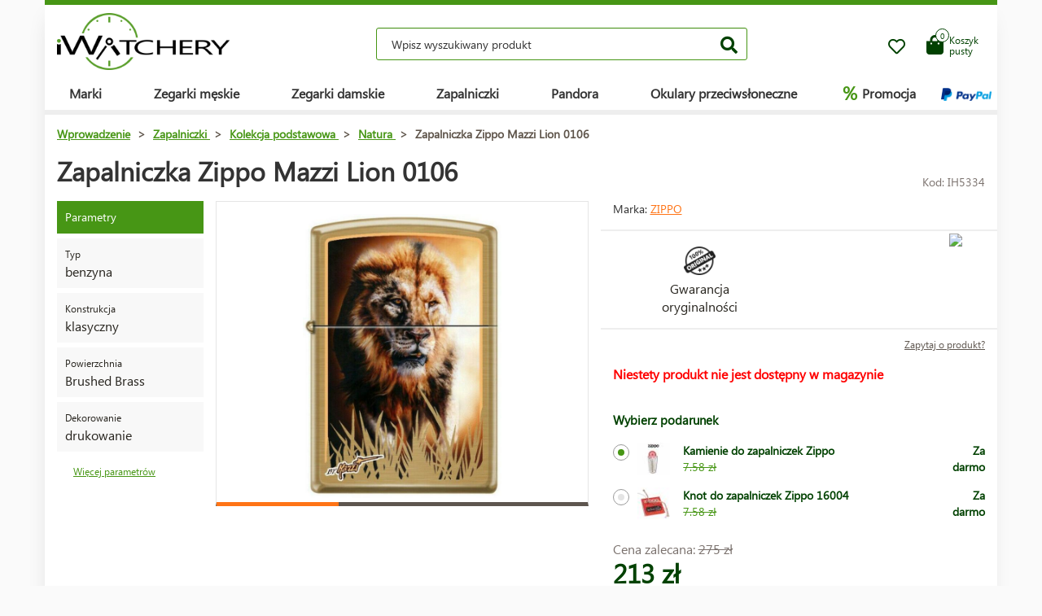

--- FILE ---
content_type: text/html; charset=UTF-8
request_url: https://www.iwatchery.pl/zapalniczki/kolekcja-podstawowa/natura/zapalniczka-zippo-mazzi-lion-0106/
body_size: 10127
content:
<!DOCTYPE HTML>
<html lang="pl">
    <head> 
        <base href="https://www.iwatchery.pl/">
        <meta content="text/html; charset=utf-8" http-equiv="Content-Type"> 
        <meta content="created by Dominik Douděra" name="author">  
        <meta content="index, follow" name="robots"> 
        <meta name="description" content="Zegarki Citizen Breitling - Chronograph - iWatchery.pl e-shop">
		<meta name="viewport" content="width=device-width, height=device-height, initial-scale=1.0, maximum-scale=1.0, user-scalable=0">
        <link href="https://use.fontawesome.com/releases/v5.7.2/css/all.css" rel="stylesheet" type="text/css">
        <link href="/tools/bootstrap/css/bootstrap.min.css?up=1660628843" rel="stylesheet" type="text/css">
        <link href="/template/default/css/styles.css?up=1748948649" rel="stylesheet" type="text/css">
        <link href="/modules/SLIDERcarousel/css/slider.min.css?up=1660628843" rel="stylesheet" type="text/css">
        <script  src="/domdou/plugins/jQuery/jQuery-2.1.4.min.js?up=1660628842" type="text/javascript"></script>
        <script  src="/tools/bootstrap/js/bootstrap.min.js?up=1660628843" type="text/javascript"></script>
        <link href="/modules/lightbox/css/lightbox.min.css?up=1660628843" rel="stylesheet" type="text/css">
        <link href="/modules/Cart/css/product-detail.min.css?up=1660628842" rel="stylesheet" type="text/css">
        <script  src="https://www.google.com/recaptcha/api.js" type="text/javascript"></script>
        <link href="/modules/swiperSlider/css/swiper.min.css?up=1660628843" rel="stylesheet" type="text/css">
        <link href="/modules/Cart/css/cart-small.css?up=1660628842" rel="stylesheet" type="text/css">
        <script  type="text/plain" cookie-consent="tracking">(function(i,s,o,g,r,a,m){i['GoogleAnalyticsObject']=r;i[r]=i[r]||function(){
                    (i[r].q=i[r].q||[]).push(arguments)},i[r].l=1*new Date();a=s.createElement(o),
                    m=s.getElementsByTagName(o)[0];a.async=1;a.src=g;m.parentNode.insertBefore(a,m)
                    })(window,document,'script','//www.google-analytics.com/analytics.js','ga');

                    ga('create', 'UA-91199338-3', 'auto');
                    ga('send', 'pageview');</script>
        <meta property="og:title" content="Zapalniczka Zippo Mazzi Lion 0106 | iWatchery.pl">
        <meta property="og:description" content="Zegarki Citizen Breitling - Chronograph - iWatchery.pl e-shop">
        <meta property="og:site_name" content="Zapalniczka Zippo Mazzi Lion 0106 | iWatchery.pl">
        <meta property="og:url" content="https://www.iwatchery.pl/zapalniczki/kolekcja-podstawowa/natura/zapalniczka-zippo-mazzi-lion-0106/">
        <meta property="og:image" content="https://www.iwatchery.plcore/templates/default/images/logo.png">
        <meta property="og:type" content="website">
        <meta name="twitter:card" content="summary">
        <meta name="twitter:site" content="https://www.iwatchery.pl/zapalniczki/kolekcja-podstawowa/natura/zapalniczka-zippo-mazzi-lion-0106/">
        <meta name="twitter:title" content="Zapalniczka Zippo Mazzi Lion 0106 | iWatchery.pl">
        <meta name="twitter:description" content="Zegarki Citizen Breitling - Chronograph - iWatchery.pl e-shop">
        <link rel="publisher" href="https://plus.google.com/example">
		<link rel="alternate" hreflang="cs" href="https://www.iwatchery.pl/">
		<link rel="canonical" href="https://www.iwatchery.pl/zapalniczki/kolekcja-podstawowa/natura/zapalniczka-zippo-mazzi-lion-0106/">
		<link href="/favicon.ico" rel="icon" type="image/jpeg">
		<meta http-equiv="X-UA-Compatible" content="IE=9" />
        <title>Zapalniczka Zippo Mazzi Lion 0106 | iWatchery.pl</title>
				
	</head>
    <body class="siteLang-PL">
		        <div id="page">
            <div class="content">
    
    <div class="container">
        <div class="header">
            <div class="top-wrap row">
                <div class="logo col-md-3 col-sm-4 col-xs-4">
                    <a href="/"><img src="/template/default/images/logo-iwatchery.png" alt="logo" title="logo"></a>
                </div>
                <div class="search col-md-6 hidden-mobile">
                    <div class="wrap">
                        <form action="/fulltext/" method="GET">
                            <input type="text" name="string" class="form-control"
                                   placeholder="Wpisz wyszukiwany produkt" value="">
                            <button type="submit" class="btn btn-default"><i class="fa fa-search"></i></button>
                            <div class="fast-results-fulltext hidden">
                                <div class="empty">Zacznij wpisywać wyszukiwane hasło</div>
                            </div>
                        </form>
                    </div>
                </div>
                <div class="col-md-3 col-sm-8 col-xs-8 mobile-right cart-and-wishlist">
                                        <a href="/wish-list/">
                        <div class="wish-list">
                            <i class="far fa-heart"></i>
                            <div class="count">0</div>
                        </div>
                    </a>
                    <div class="reload-small-cart">
                        <div class="cart">
	<a href="/koszyk/">
		<div class="small-cart ">
			<div class="row">
				<div class="icon col-md-3 col-xs-4">
					<i class="fas fa-shopping-bag"></i>
				</div>
				<div class="text col-md-9 col-xs-8 hidden-sm hidden-xs">
											<div>Koszyk</div>
						<div>pusty</div>
									</div>
			</div>
			<div class="count">
				<span>0</span>
			</div>
		</div>
		<div class="clearfix"></div>
	</a>
	<div class="white-space"></div>
	</div>

                    </div>
                    <div class="mobile-search">
                        <button type="button" class="btn closing"><i class="fa fa-times"></i></button>
                        <button type="button" class="btn open"><i class="fas fa-search"></i></button>
                    </div>
                    <div class="mobile-menu">
                        <div class="desc">Menu</div>
                        <div class="burger">
                            <i class="fa fa-bars"></i>
                        </div>
                        <div class="closing">
                            <i class="fas fa-times"></i>
                        </div>
                    </div>
                </div>
            </div>
            <div class="row">
                <div class="menu-strip hidden-mobile">
                    <div class="menu">
                                                <ul class="items">
                            <li>
                                <a href="/produkty/">Marki</a>
                                <div class="megamenu imageMenu">
                                    <div class="row">
                                        <div class="col-md-12 not_desktop">
                                            <ul>
                                                <li class="all-products"><a
                                                            href="/produkty/">Wszystkie marki</a>
                                                </li>
                                            </ul>
                                        </div>
                                        <div class="col-md-12">
                                            <div class="row">
                                                <div class="col-md-12 without-headline">
                                                    <ul>
                                                                                                                    <li>
                                                                <a href="/zegarki/calvin-klein/">
                                                                                                                                        Calvin Klein
                                                                </a>
                                                            </li>
                                                                                                                    <li>
                                                                <a href="/zegarki/casio/">
                                                                                                                                        Casio
                                                                </a>
                                                            </li>
                                                                                                                    <li>
                                                                <a href="/zegarki/citizen/">
                                                                                                                                        Citizen
                                                                </a>
                                                            </li>
                                                                                                                    <li>
                                                                <a href="/zegarki/guess/">
                                                                                                                                        Guess
                                                                </a>
                                                            </li>
                                                                                                                    <li>
                                                                <a href="/zegarki/hamilton/">
                                                                                                                                        Hamilton
                                                                </a>
                                                            </li>
                                                                                                                    <li>
                                                                <a href="/zegarki/nixon/">
                                                                                                                                        Nixon
                                                                </a>
                                                            </li>
                                                                                                                    <li>
                                                                <a href="/zegarki/omega/">
                                                                                                                                        Omega
                                                                </a>
                                                            </li>
                                                                                                                    <li>
                                                                <a href="/zegarki/orient/">
                                                                                                                                        Orient
                                                                </a>
                                                            </li>
                                                                                                                    <li>
                                                                <a href="/zegarki/seiko/">
                                                                                                                                        Seiko
                                                                </a>
                                                            </li>
                                                                                                                    <li>
                                                                <a href="/zegarki/tissot/">
                                                                                                                                        Tissot
                                                                </a>
                                                            </li>
                                                                                                                    <li>
                                                                <a href="/zegarki/victorinox/">
                                                                                                                                        Victorinox
                                                                </a>
                                                            </li>
                                                                                                                    <li>
                                                                <a href="/zegarki/breitling/">
                                                                                                                                        Breitling
                                                                </a>
                                                            </li>
                                                                                                                    <li>
                                                                <a href="/zegarki/marcecko/">
                                                                                                                                        Marc Ecko
                                                                </a>
                                                            </li>
                                                                                                                    <li>
                                                                <a href="/zegarki/tagheuer/">
                                                                                                                                        TAG Heuer
                                                                </a>
                                                            </li>
                                                                                                                    <li>
                                                                <a href="/zegarki/emporioarmani/">
                                                                                                                                        Emporio Armani
                                                                </a>
                                                            </li>
                                                                                                                    <li>
                                                                <a href="/zegarki/lacoste/">
                                                                                                                                        Lacoste
                                                                </a>
                                                            </li>
                                                                                                                    <li>
                                                                <a href="/zapalniczki/">
                                                                                                                                        Zippo
                                                                </a>
                                                            </li>
                                                                                                                    <li>
                                                                <a href="/zegarki/suunto/">
                                                                                                                                        SUUNTO
                                                                </a>
                                                            </li>
                                                                                                                    <li>
                                                                <a href="/zegarki/glycine/">
                                                                                                                                        Glycine
                                                                </a>
                                                            </li>
                                                                                                                    <li>
                                                                <a href="/zegarki/nautica/">
                                                                                                                                        Nautica
                                                                </a>
                                                            </li>
                                                                                                                    <li>
                                                                <a href="/zegarki/michaelkors/">
                                                                                                                                        Michael Kors 
                                                                </a>
                                                            </li>
                                                                                                                    <li>
                                                                <a href="/zegarki/traser/">
                                                                                                                                        Traser
                                                                </a>
                                                            </li>
                                                                                                                    <li>
                                                                <a href="/zegarki/pandora/">
                                                                                                                                        Pandora
                                                                </a>
                                                            </li>
                                                                                                                    <li>
                                                                <a href="/zegarki/tom-ford2/">
                                                                                                                                        Tom Ford
                                                                </a>
                                                            </li>
                                                                                                                    <li>
                                                                <a href="/zegarki/ray-ban2/">
                                                                                                                                        Ray Ban
                                                                </a>
                                                            </li>
                                                                                                                    <li>
                                                                <a href="/zegarki/festina/">
                                                                                                                                        Festina
                                                                </a>
                                                            </li>
                                                                                                                    <li>
                                                                <a href="/zegarki/tudor/">
                                                                                                                                        Tudor
                                                                </a>
                                                            </li>
                                                                                                                    <li>
                                                                <a href="/zegarki/zenith/">
                                                                                                                                        Zenith
                                                                </a>
                                                            </li>
                                                                                                                    <li>
                                                                <a href="/zegarki/longines/">
                                                                                                                                        Longines
                                                                </a>
                                                            </li>
                                                                                                                    <li>
                                                                <a href="/zegarki/bulova/">
                                                                                                                                        Bulova
                                                                </a>
                                                            </li>
                                                                                                                    <li>
                                                                <a href="/zegarki/mido/">
                                                                                                                                        Mido
                                                                </a>
                                                            </li>
                                                                                                                    <li>
                                                                <a href="/zegarki/rado/">
                                                                                                                                        Rado
                                                                </a>
                                                            </li>
                                                                                                            </ul>
                                                </div>
                                            </div>
                                        </div>
                                    </div>
                                </div>
                            </li>
                            <li>
                                <a href="/zegarki/mezczyzni/">Zegarki męskie</a>
                                <div class="megamenu mens">
                                    <div class="row">
                                        <div class="col-md-12 not_desktop">
                                            <ul>
                                                <li class="all-products"><a
                                                            href="/zegarki/mezczyzni/">Všechny pánské hodinky</a>
                                                </li>
                                            </ul>
                                        </div>
                                                                                    <div class="col-md-5">
                                                <div class="row">
                                                                                                            <div class="col-md-6 ">
                                                            <h2
                                                                class="hidden-mobile">Zegarki męskie</h2>                                                            <ul>
                                                                                                                                    <li>
                                                                        <a href="/zegarki/mezczyzni/wojskowy/">
                                                                                                                                                        Wojskowe
                                                                        </a>
                                                                    </li>
                                                                                                                                    <li>
                                                                        <a href="/zegarki/mezczyzni/pilot/">
                                                                                                                                                        Pilot
                                                                        </a>
                                                                    </li>
                                                                                                                                    <li>
                                                                        <a href="/zegarki/mezczyzni/nurkowanie/">
                                                                                                                                                        Nurkowanie
                                                                        </a>
                                                                    </li>
                                                                                                                                    <li>
                                                                        <a href="/zegarki/mezczyzni/modne/">
                                                                                                                                                        Modne
                                                                        </a>
                                                                    </li>
                                                                                                                                    <li>
                                                                        <a href="/zegarki/mezczyzni/elegancki/">
                                                                                                                                                        Eleganckie
                                                                        </a>
                                                                    </li>
                                                                                                                            </ul>
                                                        </div>
                                                                                                            <div class="col-md-6 without-headline">
                                                                                                                        <ul>
                                                                                                                                    <li>
                                                                        <a href="/zegarki/mezczyzni/outdoor/">
                                                                                                                                                        Outdoor
                                                                        </a>
                                                                    </li>
                                                                                                                                    <li>
                                                                        <a href="/zegarki/mezczyzni/wielofunkcyjny/">
                                                                                                                                                        Wielofuncyjne
                                                                        </a>
                                                                    </li>
                                                                                                                                    <li>
                                                                        <a href="/zegarki/mezczyzni/edycje-specjalne-i-limitowane/">
                                                                                                                                                        Edycje specjalne i limitowane
                                                                        </a>
                                                                    </li>
                                                                                                                            </ul>
                                                        </div>
                                                                                                    </div>
                                            </div>
                                                                                    <div class="col-md-5">
                                                <div class="row">
                                                                                                            <div class="col-md-6 ">
                                                            <h2
                                                                >Kraj pochodzenia</h2>                                                            <ul>
                                                                                                                                    <li>
                                                                        <a href="/zegarki/mezczyzni/szwajcaria/">
                                                                            <img
                                                                                src="/template/default/images/menu-swiss.png"
                                                                                alt="Szwajcaria"
                                                                                title="Szwajcaria">                                                                            Szwajcaria
                                                                        </a>
                                                                    </li>
                                                                                                                                    <li>
                                                                        <a href="/zegarki/mezczyzni/japonia/">
                                                                            <img
                                                                                src="/template/default/images/menu-japan.png"
                                                                                alt="Japonia"
                                                                                title="Japonia">                                                                            Japonia
                                                                        </a>
                                                                    </li>
                                                                                                                                    <li>
                                                                        <a href="/zegarki/mezczyzni/finlandia/">
                                                                            <img
                                                                                src="/template/default/images/menu-finland.png"
                                                                                alt="Finlandia"
                                                                                title="Finlandia">                                                                            Finlandia
                                                                        </a>
                                                                    </li>
                                                                                                                                    <li>
                                                                        <a href="/zegarki/mezczyzni/usa/">
                                                                            <img
                                                                                src="/template/default/images/menu-usa.png"
                                                                                alt="USA"
                                                                                title="USA">                                                                            USA
                                                                        </a>
                                                                    </li>
                                                                                                                            </ul>
                                                        </div>
                                                                                                            <div class="col-md-6 ">
                                                            <h2
                                                                >Funkcje</h2>                                                            <ul>
                                                                                                                                    <li>
                                                                        <a href="/zegarki/mezczyzni/radio-sterowane-europa/">
                                                                                                                                                        Sterowane radiowo (Europa)
                                                                        </a>
                                                                    </li>
                                                                                                                                    <li>
                                                                        <a href="/zegarki/mezczyzni/chronograf/">
                                                                                                                                                        Chronograf
                                                                        </a>
                                                                    </li>
                                                                                                                                    <li>
                                                                        <a href="/zegarki/mezczyzni/kalendarz-wieczny/">
                                                                                                                                                        Kalendarz wieczny
                                                                        </a>
                                                                    </li>
                                                                                                                                    <li>
                                                                        <a href="/zegarki/mezczyzni/budzik/">
                                                                                                                                                        Budzik
                                                                        </a>
                                                                    </li>
                                                                                                                                    <li>
                                                                        <a href="/zegarki/mezczyzni/wysoko-omierz/">
                                                                                                                                                        Wysokośćomierz
                                                                        </a>
                                                                    </li>
                                                                                                                            </ul>
                                                        </div>
                                                                                                    </div>
                                            </div>
                                                                            </div>
                                </div>
                            </li>
                            <li>
                                <a href="/zegarki/kobiety/">Zegarki damskie</a>
                                <div class="megamenu womens">
                                    <div class="row">
                                        <div class="col-md-12 not_desktop">
                                            <ul>
                                                <li class="all-products"><a
                                                            href="/zegarki/kobiety/">Všechny dámské hodinky</a>
                                                </li>
                                            </ul>
                                        </div>
                                                                                    <div class="col-md-5">
                                                <div class="row">
                                                                                                            <div class="col-md-6 ">
                                                            <h2
                                                                class="hidden-mobile">Zegarki damskie</h2>                                                            <ul>
                                                                                                                                    <li>
                                                                        <a href="/zegarki/kobiety/wojskowy/">
                                                                                                                                                        Wojskowe
                                                                        </a>
                                                                    </li>
                                                                                                                                    <li>
                                                                        <a href="/zegarki/kobiety/pilot/">
                                                                                                                                                        Pilot
                                                                        </a>
                                                                    </li>
                                                                                                                                    <li>
                                                                        <a href="/zegarki/kobiety/nurkowanie/">
                                                                                                                                                        Nurkowanie
                                                                        </a>
                                                                    </li>
                                                                                                                                    <li>
                                                                        <a href="/zegarki/kobiety/modne/">
                                                                                                                                                        Modne
                                                                        </a>
                                                                    </li>
                                                                                                                                    <li>
                                                                        <a href="/zegarki/kobiety/elegancki/">
                                                                                                                                                        Eleganckie
                                                                        </a>
                                                                    </li>
                                                                                                                            </ul>
                                                        </div>
                                                                                                            <div class="col-md-6 without-headline">
                                                                                                                        <ul>
                                                                                                                                    <li>
                                                                        <a href="/zegarki/kobiety/outdoor/">
                                                                                                                                                        Outdoor
                                                                        </a>
                                                                    </li>
                                                                                                                                    <li>
                                                                        <a href="/zegarki/kobiety/wielofunkcyjny/">
                                                                                                                                                        Wielofuncyjne
                                                                        </a>
                                                                    </li>
                                                                                                                                    <li>
                                                                        <a href="/zegarki/kobiety/edycje-specjalne-i-limitowane/">
                                                                                                                                                        Edycje specjalne i limitowane
                                                                        </a>
                                                                    </li>
                                                                                                                            </ul>
                                                        </div>
                                                                                                    </div>
                                            </div>
                                                                                    <div class="col-md-5">
                                                <div class="row">
                                                                                                            <div class="col-md-6 ">
                                                            <h2
                                                                >Kraj pochodzenia</h2>                                                            <ul>
                                                                                                                                    <li>
                                                                        <a href="/zegarki/kobiety/szwajcaria/">
                                                                            <img
                                                                                src="/template/default/images/menu-swiss.png"
                                                                                alt="Szwajcaria"
                                                                                title="Szwajcaria">                                                                            Szwajcaria
                                                                        </a>
                                                                    </li>
                                                                                                                                    <li>
                                                                        <a href="/zegarki/kobiety/japonia/">
                                                                            <img
                                                                                src="/template/default/images/menu-japan.png"
                                                                                alt="Japonia"
                                                                                title="Japonia">                                                                            Japonia
                                                                        </a>
                                                                    </li>
                                                                                                                                    <li>
                                                                        <a href="/zegarki/kobiety/usa/">
                                                                            <img
                                                                                src="/template/default/images/menu-usa.png"
                                                                                alt="USA"
                                                                                title="USA">                                                                            USA
                                                                        </a>
                                                                    </li>
                                                                                                                            </ul>
                                                        </div>
                                                                                                            <div class="col-md-6 ">
                                                            <h2
                                                                >Funkcje</h2>                                                            <ul>
                                                                                                                                    <li>
                                                                        <a href="/zegarki/kobiety/chronograf/">
                                                                                                                                                        Chronograf
                                                                        </a>
                                                                    </li>
                                                                                                                                    <li>
                                                                        <a href="/zegarki/kobiety/data/">
                                                                                                                                                        Data
                                                                        </a>
                                                                    </li>
                                                                                                                                    <li>
                                                                        <a href="/zegarki/kobiety/faza-ksiezyca/">
                                                                                                                                                        Faza księżyca
                                                                        </a>
                                                                    </li>
                                                                                                                                    <li>
                                                                        <a href="/zegarki/kobiety/tachymetr-2/">
                                                                                                                                                        Tachymetr
                                                                        </a>
                                                                    </li>
                                                                                                                                    <li>
                                                                        <a href="/zegarki/kobiety/24h-cykl/">
                                                                                                                                                        Cykl 24-godzinny
                                                                        </a>
                                                                    </li>
                                                                                                                                    <li>
                                                                        <a href="/zegarki/kobiety/datownik-dzien-tygodnia/">
                                                                                                                                                        Dzień tygodnia
                                                                        </a>
                                                                    </li>
                                                                                                                            </ul>
                                                        </div>
                                                                                                    </div>
                                            </div>
                                                                            </div>
                                </div>
                            </li>
                            <li>
                                <a href="/zapalniczki/">Zapalniczki</a>
                            </li>
                            <li>
                                <a href="/pandora/">Pandora</a>
                                <div class="megamenu womens">
                                    <div class="row">
                                        <div class="col-md-12 not_desktop">
                                            <ul>
                                                <li class="all-products"><a
                                                            href="/pandora/">Všechny šperky Pandora</a>
                                                </li>
                                            </ul>
                                        </div>
                                                                                    <div class="col-md-5">
                                                <div class="row">
                                                                                                            <div class="col-md-6 ">
                                                            <h2
                                                                class="hidden-mobile">Biżuteria Pandory</h2>                                                            <ul>
                                                                                                                                    <li>
                                                                        <a href="/pandora/bransoletka/">
                                                                                                                                                        Bransoletka
                                                                        </a>
                                                                    </li>
                                                                                                                                    <li>
                                                                        <a href="/pandora/lancuch-bezpieczenstwa/">
                                                                                                                                                        Łańcuch bezpieczeństwa
                                                                        </a>
                                                                    </li>
                                                                                                                                    <li>
                                                                        <a href="/pandora/wisiorek/">
                                                                                                                                                        Wisiorek
                                                                        </a>
                                                                    </li>
                                                                                                                                    <li>
                                                                        <a href="/pandora/koralik/">
                                                                                                                                                        Koralik
                                                                        </a>
                                                                    </li>
                                                                                                                            </ul>
                                                        </div>
                                                                                                    </div>
                                            </div>
                                                                            </div>
                                </div>
                            </li>
                            <li>
                                <a href="/okulary-przeciwsloneczne/">Okulary przeciwsłoneczne</a>
                            </li>
                            <li class="with-icon">
                                <a href="/akcja/"><span class="icon">%</span> Promocja</a>
                            </li>
                                                            <li class="with-icon paypal-logo">
                                    <img src="/template/default/images/paypal-wide.png" alt="Paypal.com" title="Paypal.com">
                                </li>
                                                    </ul>
                        <ul class="items right">
                            
                                                    </ul>
                    </div>
                </div>
            </div>
        </div>
        <div class="pagebody">    <div class="row">
        <div class="col-md-12 pagebody detail">
            <div class="row">
                <div class="col-md-12">
                    <div class="breadcrumb">
                        <ul itemscope itemtype="https://schema.org/BreadcrumbList">
                            <li itemprop="itemListElement" itemscope itemtype="https://schema.org/ListItem">
                                <a href="/" itemprop="item"><span itemprop="name">Wprowadzenie</span></a> >                                <meta itemprop="position" content="1">
                            </li>
                                                                                        <li itemprop="itemListElement" itemscope itemtype="https://schema.org/ListItem">
                                    <a href="/zapalniczki/" itemprop="item">
                                        <span itemprop="name">Zapalniczki</span>
                                    </a> >
                                    <meta itemprop="position" content="2">
                                </li>
                                                                                            <li itemprop="itemListElement" itemscope itemtype="https://schema.org/ListItem">
                                    <a href="/zapalniczki/kolekcja-podstawowa/" itemprop="item">
                                        <span itemprop="name">Kolekcja podstawowa</span>
                                    </a> >
                                    <meta itemprop="position" content="3">
                                </li>
                                                                                            <li itemprop="itemListElement" itemscope itemtype="https://schema.org/ListItem">
                                    <a href="/zapalniczki/kolekcja-podstawowa/natura/" itemprop="item">
                                        <span itemprop="name">Natura</span>
                                    </a> >
                                    <meta itemprop="position" content="4">
                                </li>
                                                                                        <li itemprop="itemListElement" itemscope itemtype="https://schema.org/ListItem">
                                <span itemprop="name">Zapalniczka Zippo Mazzi Lion 0106</span>
                                <meta itemprop="position" content="5">
                            </li>
                        </ul>
                    </div>
                </div>
            </div>
            
            
            <h1>Zapalniczka Zippo Mazzi Lion 0106</h1>
            <div class="productCode">
                <div class="item">
                    Kod: IH5334
                </div>
            </div>
            <div class="clearfix"></div>
            <div class="row">
                                    <div class="col-md-2 tags-wrap">
                        <div class="tags">
                                                                                                                                                                                                <div>
                                        <div class="tag params">Parametry</div>
                                    </div>
                                    <div>
                                                                                    <div class="tag parameter">
                                                <div class="row">
                                                                                                        <div class="col-md-12 withoutImage desc">
                                                        <div class="name">
                                                                                                                            Typ
                                                                                                                    </div>
                                                        <div class="value">
                                                                                                                            benzyna
                                                                                                                    </div>
                                                    </div>
                                                </div>
                                            </div>
                                                                                    <div class="tag parameter">
                                                <div class="row">
                                                                                                        <div class="col-md-12 withoutImage desc">
                                                        <div class="name">
                                                                                                                            Konstrukcja
                                                                                                                    </div>
                                                        <div class="value">
                                                                                                                            klasyczny
                                                                                                                    </div>
                                                    </div>
                                                </div>
                                            </div>
                                                                                    <div class="tag parameter">
                                                <div class="row">
                                                                                                        <div class="col-md-12 withoutImage desc">
                                                        <div class="name">
                                                                                                                            Powierzchnia
                                                                                                                    </div>
                                                        <div class="value">
                                                                                                                            Brushed Brass
                                                                                                                    </div>
                                                    </div>
                                                </div>
                                            </div>
                                                                                    <div class="tag parameter">
                                                <div class="row">
                                                                                                        <div class="col-md-12 withoutImage desc">
                                                        <div class="name">
                                                                                                                            Dekorowanie
                                                                                                                    </div>
                                                        <div class="value">
                                                                                                                            drukowanie
                                                                                                                    </div>
                                                    </div>
                                                </div>
                                            </div>
                                                                            </div>
                                    <a href="" class="goToAndOpen moreParams" data-element="#params" data-element-to-open="#params">Więcej parametrów</a>
                                                            </div>
                        </div>
                                        <div class="
                                                      col-md-5
                         ">
                        <div class="product-image">
                            <div class="image">
                                <a href="/soubory/707ec4d3d9b659ffaa6caa546c977276beb8b805.jpg" data-lightbox="image-5334">
                                    <div class="wrap" data-zoom="/soubory/707ec4d3d9b659ffaa6caa546c977276beb8b805.jpg">
                                        <img src="/soubory/550x350/bywidth/707ec4d3d9b659ffaa6caa546c977276beb8b805.jpg" alt="Zapalniczka Zippo Mazzi Lion 0106" title="Zapalniczka Zippo Mazzi Lion 0106">
                                    </div>
                                </a>
                                <div class="border"></div>
                            </div>
                            <div class="gallery">
                                <div class="swiper-container productDetailGallery">
    <div class="swiper-wrapper">
		    </div>
	<div class="swiper-pagination"></div>
	<span class="sliderArrow left small">
		<span class="slider_left"></span>
	</span>
	<span class="sliderArrow right small">
		<span class="slider_right"></span>
	</span>
</div>
                            </div>
                        </div>
                    </div>
                    <div class="col-md-5 product-info without-gallery">
                                                                            <div class="row brand-and-series">
                                <div class="col-xs-12 col-sm-6 col-md-8 brand">
                                    <div class="name">
                                        Marka: <a href="/zapalniczki/">Zippo</a>
                                    </div>
                                </div>
                                                            </div>
                                                <div class="row motivation-banners">
                                                                                                        <div class="col-xs-6 col-md-6 item">
                                            <div class="image">
                                                <img src="/modules/Cart/images/vraceni.png" alt="Záruka originality" title="Záruka originality">
                                            </div>
                                            <div class="name">Gwarancja<br> oryginalności</div>
                                        </div>
                                        <div class="col-xs-6 col-md-6 item">
                                            <div class="chrono-badge">
                                            <a target="_blank" href="https://www.chrono24.pl/dealer/iwatch/index.htm">
                                                <img src="https://www.chrono24.com/others/trusted-seller-icon.htm?format=180&id=8419">
                                            </a>
                                            </div>
                                        </div>
                                                                                                </div>
                            <div class="row additional-links">
                                <div class="col-md-12">
                                                                        <a href="" data-toggle="modal" data-target="#product-question">Zapytaj o produkt?</a>
                                </div>
                            </div>
                            <div class="row additional-informations">
                                                                                                            <div class="col-md-12 item">
                                            <span class="red">Niestety produkt nie jest dostępny w magazynie</span>
                                        </div>
                                                                                                </div>
                            
                            <form action="" method="POST" class="price-cart">
                                                                    <div class="row gifts">
                                        <div class="col-md-12">
                                            <h3>Wybierz podarunek</h3>
                                                                                            <label class="control control-radio">
                                                    <input type="radio" name="giftID"  checked="checked" class="giftID" value="543">
                                                    <span class="control_span">
                                                        <div class="image"><img src="/soubory/50x40/bywidth/7ccf4e7ba0e5fa788f542fb0dcfc1adae36d6b29.jpg" alt="Kamienie do zapalniczek Zippo" title="Kamienie do zapalniczek Zippo"></div>
                                                        <div class="name">
                                                            Kamienie do zapalniczek Zippo
                                                            <div class="anotation">
                                                                <div class="before">7.58 zł</div>
                                                            </div>
                                                        </div>
                                                        <div class="price">
                                                            Za darmo
                                                        </div>
                                                    </span>
                                                    <div class="control_indicator"></div>
                                                </label>
                                                                                            <label class="control control-radio">
                                                    <input type="radio" name="giftID"  class="giftID" value="542">
                                                    <span class="control_span">
                                                        <div class="image"><img src="/soubory/50x40/bywidth/913a1a1916bfa48a580c84171b7ca3a36d9fcc4f.jpg" alt="Knot do zapalniczek Zippo 16004" title="Knot do zapalniczek Zippo 16004"></div>
                                                        <div class="name">
                                                            Knot do zapalniczek Zippo 16004
                                                            <div class="anotation">
                                                                <div class="before">7.58 zł</div>
                                                            </div>
                                                        </div>
                                                        <div class="price">
                                                            Za darmo
                                                        </div>
                                                    </span>
                                                    <div class="control_indicator"></div>
                                                </label>
                                                                                    </div>
                                    </div>
                                                                <div class="row">
                                    <div class="col-xs-6 col-md-6 col-xs-12 prices">
                                                                                    <div class="price-before">
                                                Cena zalecana:
                                                <span class="price-style">275 zł</span>
                                            </div>
                                                                                <div class="price">213 zł</div>
                                    </div>
                                    <div class="col-xs-6 col-md-6 col-xs-12 quantity-wrap">
                                                                            </div>
                                </div>
                                <div class="row buttons">
                                    <div class="col-xs-8 col-md-10">
                                                                                                                                    <div class="disabled">Produkt nie można już kupić.</div>
                                                                                                                        </div>
                                    <div class="col-xs-4 col-md-2 wish-list-wrap">
                                        <div class="wish-list wislistAddButoon" data-product-id="5334">
                                            <i class="far fa-heart"></i>
                                        </div>
                                    </div>
                                </div>
                            </form>
                        </div>
                        <div class="col-md-12 bottom">
                            <div class="tabs">
                                <ul class="nav nav-tabs">
                                                                        <li class="active"><a data-toggle="tab" href="#params">Parametry</a></li>
                                                                                <li><a data-toggle="tab" href="#package">Opakowanie</a></li>
                                                                                                                </ul>
                                <div class="tab-content">
                                                                        <div id="params" class="tab-pane fade  in active">
                                        <h2 id="parameters">Parametry produktu:</h2>
                                        <div class="row">
                                                                                                                                                                                                                                        <div class="col-xs-12 col-md-6">
                                                                                                        <div class="parameters">
                                                        <h2>Podstawowe</h2>
                                                                                                                                                                                    <div class="parameter">
                                                                    <div class="row">
                                                                                                                                                                                                                                                                                                                        <div class="col-xs-7 col-md-7 name">Kraj pochodzenia:</div>
                                                                                    <div class="col-xs-5 col-md-5 val">
                                                                                        USA
                                                                                    </div>
                                                                                                                                                                                                                                                                                                        </div>
                                                                </div>
                                                                                                                                                                                                                                                <div class="parameter">
                                                                    <div class="row">
                                                                                                                                                                                                                                                                                                                        <div class="col-xs-7 col-md-7 name">Marka:</div>
                                                                                    <div class="col-xs-5 col-md-5 val">
                                                                                        Zippo
                                                                                    </div>
                                                                                                                                                                                                                                                                                                        </div>
                                                                </div>
                                                                                                                                                                                                                                                <div class="parameter">
                                                                    <div class="row">
                                                                                                                                                                                                                                                                                                                        <div class="col-xs-7 col-md-7 name">Gwarancja:</div>
                                                                                    <div class="col-xs-5 col-md-5 val">
                                                                                        Dożywotnia gwarancja
                                                                                    </div>
                                                                                                                                                                                                                                                                                                        </div>
                                                                </div>
                                                                                                                                                                        </div>
                                                                                                                                                                                                                                                            <div class="parameters">
                                                        <h2>Funkcje</h2>
                                                                                                                                                                                    <div class="parameter">
                                                                    <div class="row">
                                                                                                                                                                                                                                                                                                                        <div class="col-xs-7 col-md-7 name">Marka:</div>
                                                                                    <div class="col-xs-5 col-md-5 val">
                                                                                        Zippo
                                                                                    </div>
                                                                                                                                                                                                                                                                                                        </div>
                                                                </div>
                                                                                                                                                                                                                                                <div class="parameter">
                                                                    <div class="row">
                                                                                                                                                    <div class="col-xs-7 col-md-7 name">Kod:</div>
                                                                            <div class="col-xs-5 col-md-5 val">0106 </div>
                                                                                                                                            </div>
                                                                </div>
                                                                                                                                                                                                                                                <div class="parameter">
                                                                    <div class="row">
                                                                                                                                                                                                                                                                                                                        <div class="col-xs-7 col-md-7 name">Typ:</div>
                                                                                    <div class="col-xs-5 col-md-5 val">
                                                                                        benzyna
                                                                                    </div>
                                                                                                                                                                                                                                                                                                        </div>
                                                                </div>
                                                                                                                                                                                                                                                <div class="parameter">
                                                                    <div class="row">
                                                                                                                                                                                                                                                                                                                        <div class="col-xs-7 col-md-7 name">Konstrukcja:</div>
                                                                                    <div class="col-xs-5 col-md-5 val">
                                                                                        klasyczny
                                                                                    </div>
                                                                                                                                                                                                                                                                                                        </div>
                                                                </div>
                                                                                                                                                                                                                                                <div class="parameter">
                                                                    <div class="row">
                                                                                                                                                                                                                                                                                                                        <div class="col-xs-7 col-md-7 name">Powierzchnia:</div>
                                                                                    <div class="col-xs-5 col-md-5 val">
                                                                                        Brushed Brass
                                                                                    </div>
                                                                                                                                                                                                                                                                                                        </div>
                                                                </div>
                                                                                                                                                                                                                                                <div class="parameter">
                                                                    <div class="row">
                                                                                                                                                                                                                                                                                                                        <div class="col-xs-7 col-md-7 name">Dekorowanie:</div>
                                                                                    <div class="col-xs-5 col-md-5 val">
                                                                                        drukowanie
                                                                                    </div>
                                                                                                                                                                                                                                                                                                        </div>
                                                                </div>
                                                                                                                                                                        </div>
                                                                                                        </div>
                                                    <div class="col-xs-12 col-md-6">
                                                                                                                                                                                                                                                            <div class="parameters">
                                                        <h2>Informacje</h2>
                                                                                                                                                                                                                                                        <div class="parameter">
                                                                        <div class="row">
                                                                            <div class="parameter">
                                                                                <div class="col-xs-12 col-md-12 val">
                                                                                     Zapalniczka jest w pudełku prezentowym Zippo.
                                                                                </div>
                                                                            </div>
                                                                        </div>
                                                                    </div>
                                                                                                                                    <div class="parameter">
                                                                        <div class="row">
                                                                            <div class="parameter">
                                                                                <div class="col-xs-12 col-md-12 val">
                                                                                    Wraz z zapalniczką otrzymasz zestaw kamieni lub knot Zippo za darmo!
                                                                                </div>
                                                                            </div>
                                                                        </div>
                                                                    </div>
                                                                                                                                    <div class="parameter">
                                                                        <div class="row">
                                                                            <div class="parameter">
                                                                                <div class="col-xs-12 col-md-12 val">
                                                                                    Uwaga: Zapalniczka nie jest napełniona paliwem
                                                                                </div>
                                                                            </div>
                                                                        </div>
                                                                    </div>
                                                                                                                                    <div class="parameter">
                                                                        <div class="row">
                                                                            <div class="parameter">
                                                                                <div class="col-xs-12 col-md-12 val">
                                                                                    W ofercie dostępne są także skórzane futerały i akcesoria Zippo
                                                                                </div>
                                                                            </div>
                                                                        </div>
                                                                    </div>
                                                                                                                                    <div class="parameter">
                                                                        <div class="row">
                                                                            <div class="parameter">
                                                                                <div class="col-xs-12 col-md-12 val">
                                                                                    Napełniać tylko oryginalną benzyną Zippo.
                                                                                </div>
                                                                            </div>
                                                                        </div>
                                                                    </div>
                                                                                                                                                                                                                                        </div>
                                                                                                                                                        
                                                                                                </div>
                                                                                    </div>
                                    </div>
                                                                            <div id="package" class="tab-pane fade">
                                            <p><strong>Zawartość pakietu:</strong></p>

<ul>
	<li>oryginalna zapalniczka Zippo</li>
	<li>oryginalne pudełko (rodzaj r&oacute;żni się w zależności od kolekcji)</li>
</ul>

<p><img alt="" src="/files/kcfinder/images/zippo1.jpg" style="height:322px; width:400px" /></p>

                                        </div>
                                                                                                        </div>
                            </div>
                        </div>
                    </div>
                                        <div class="row productsSlider products">
                        <div class="col-md-12">
                            <h2>Możesz być zainteresowany</h2>
                        </div>
                        <div>
                            <div class="swiper-container topProductsSlider">
    <div class="swiper-wrapper">
					<div class="swiper-slide">
				<div class="product ">
		<a href="/zapalniczki/kolekcja-podstawowa/natura/zapalniczka-zippo-sunset-black-light-design-49809/">
		<div class="wishlist wislistAddButoon" data-product-id="6878"><i class="far fa-heart"></i></div>
		<div class="wrap">
			<div class="image col-md-12">
				<div class="tags">
																								</div>
				<img src="/soubory/222x181/bywidth/970b29dd98e539c49396663db3e62f33849569e0.jpg" alt="Zapalniczka Zippo Sunset Black Light Design 49809" title="Zapalniczka Zippo Sunset Black Light Design 49809">
			</div>
			<div class="col-md-12 description">
				<p>Zippo</p>
			</div>
			<div class="col-md-12 name">
									<h3>Zapalniczka Zippo Sunset Black Light Design 49809</h3>
							</div>
			<div class="col-md-12 price">
								<div class="now">
					213 zł
				</div>
			</div>
			<div class="clearfix"></div>
		</div>
	</a>
</div>

			</div>
					<div class="swiper-slide">
				<div class="product ">
		<a href="/zapalniczki/kolekcja-podstawowa/natura/zapalniczka-zippo-6345-peace-love-leaf-cannabis/">
		<div class="wishlist wislistAddButoon" data-product-id="4432"><i class="far fa-heart"></i></div>
		<div class="wrap">
			<div class="image col-md-12">
				<div class="tags">
																								</div>
				<img src="/soubory/222x181/bywidth/c3da40e3a948b4f9ce4a661fcbce79ba1d02d6ce.jpg" alt="Zapalniczka Zippo 6345 Peace Love Leaf Cannabis" title="Zapalniczka Zippo 6345 Peace Love Leaf Cannabis">
			</div>
			<div class="col-md-12 description">
				<p>Zippo</p>
			</div>
			<div class="col-md-12 name">
									<h3>Zapalniczka Zippo 6345 Peace Love Leaf Cannabis</h3>
							</div>
			<div class="col-md-12 price">
								<div class="now">
					185 zł
				</div>
			</div>
			<div class="clearfix"></div>
		</div>
	</a>
</div>

			</div>
					<div class="swiper-slide">
				<div class="product ">
		<a href="/zapalniczki/kolekcja-podstawowa/natura/zapalniczka-zippo-pogoda-bonsai-buddha-29846/">
		<div class="wishlist wislistAddButoon" data-product-id="4869"><i class="far fa-heart"></i></div>
		<div class="wrap">
			<div class="image col-md-12">
				<div class="tags">
																								</div>
				<img src="/soubory/222x181/bywidth/e8ac32c4a5266143033fd5a5c5849b979268a5fa.jpg" alt="Zapalniczka Zippo Pogoda Bonsai Buddha 29846" title="Zapalniczka Zippo Pogoda Bonsai Buddha 29846">
			</div>
			<div class="col-md-12 description">
				<p>Zippo</p>
			</div>
			<div class="col-md-12 name">
									<h3>Zapalniczka Zippo Pogoda Bonsai Buddha 29846</h3>
							</div>
			<div class="col-md-12 price">
								<div class="now">
					148 zł
				</div>
			</div>
			<div class="clearfix"></div>
		</div>
	</a>
</div>

			</div>
					<div class="swiper-slide">
				<div class="product ">
		<a href="/zapalniczki/kolekcja-podstawowa/natura/zapalniczka-zippo-mountain-design-high-polish-teal-49461/">
		<div class="wishlist wislistAddButoon" data-product-id="6881"><i class="far fa-heart"></i></div>
		<div class="wrap">
			<div class="image col-md-12">
				<div class="tags">
																								</div>
				<img src="/soubory/222x181/bywidth/0ac9386008d49b0a99190f322652908942469cc9.jpg" alt="Zapalniczka Zippo Mountain Design High Polish Teal 49461" title="Zapalniczka Zippo Mountain Design High Polish Teal 49461">
			</div>
			<div class="col-md-12 description">
				<p>Zippo</p>
			</div>
			<div class="col-md-12 name">
									<h3>Zapalniczka Zippo Mountain Design High Polish Teal 49461</h3>
							</div>
			<div class="col-md-12 price">
								<div class="now">
					222 zł
				</div>
			</div>
			<div class="clearfix"></div>
		</div>
	</a>
</div>

			</div>
					<div class="swiper-slide">
				<div class="product ">
		<a href="/zapalniczki/kolekcja-podstawowa/natura/zapalniczka-zippo-spider-design-49791/">
		<div class="wishlist wislistAddButoon" data-product-id="6776"><i class="far fa-heart"></i></div>
		<div class="wrap">
			<div class="image col-md-12">
				<div class="tags">
																								</div>
				<img src="/soubory/222x181/bywidth/6f762053a8b702fe16783583a57a840d552cc4c4.jpg" alt="Zapalniczka Zippo Spider Design 49791" title="Zapalniczka Zippo Spider Design 49791">
			</div>
			<div class="col-md-12 description">
				<p>Zippo</p>
			</div>
			<div class="col-md-12 name">
									<h3>Zapalniczka Zippo Spider Design 49791</h3>
							</div>
			<div class="col-md-12 price">
								<div class="now">
					222 zł
				</div>
			</div>
			<div class="clearfix"></div>
		</div>
	</a>
</div>

			</div>
					<div class="swiper-slide">
				<div class="product ">
		<a href="/zapalniczki/kolekcja-podstawowa/full-face-emblem/zapalniczka-zippo-woodchuck-explore-earth-map-49171/">
		<div class="wishlist wislistAddButoon" data-product-id="6460"><i class="far fa-heart"></i></div>
		<div class="wrap">
			<div class="image col-md-12">
				<div class="tags">
																								</div>
				<img src="/soubory/222x181/bywidth/226eaf634d33faa512948dad59c5d8d406080495.jpg" alt="Zapalniczka Zippo Woodchuck Explore Earth Map 49171" title="Zapalniczka Zippo Woodchuck Explore Earth Map 49171">
			</div>
			<div class="col-md-12 description">
				<p>Zippo</p>
			</div>
			<div class="col-md-12 name">
									<h3>Zapalniczka Zippo Woodchuck Explore Earth Map 49171</h3>
							</div>
			<div class="col-md-12 price">
								<div class="now">
					342 zł
				</div>
			</div>
			<div class="clearfix"></div>
		</div>
	</a>
</div>

			</div>
		    </div>
	<div class="swiper-pagination"></div>
	<span class="sliderArrow left small">
		<span class="slider_left"></span>
	</span>
	<span class="sliderArrow right small">
		<span class="slider_right"></span>
	</span>
</div>
                        </div>
                    </div>
                </div>
            </div>
            <div id="cart-small-success" class="modal fade cart-pre-modal" role="dialog">
                <div class="modal-dialog">
                    <!-- Modal content-->
                    <div class="modal-content">
                        <div class="modal-header">
                            <button type="button" class="close" data-dismiss="modal">&times;</button>
                            <div class="modal-title">Właśnie włożone do koszyka</div>
                        </div>
                        <div class="modal-body"></div>
                        <div class="modal-footer">
                            <button type="button" class="btn btn-default btn-light-brown btn-arrow-left pull-left" data-dismiss="modal">Kontynuuj zakupy</button>
                            <a href="/koszyk/"><button type="button" class="btn btn-default btn-global btn-arrow-right pull-right">Przejdź do koszyka</button></a>
                        </div>
                    </div>
                </div>
            </div>
            <div id="product-question" class="modal fade cart-pre-modal" role="dialog">
                <div class="modal-dialog">
                    <!-- Modal content-->
                    <div class="modal-content">
                        <form action="" method="POST">
                            <div class="modal-header">
                                <button type="button" class="close" data-dismiss="modal">&times;</button>
                                <div class="modal-title">Czy masz pytanie dotyczące produktu?</div>
                            </div>
                            <div class="modal-body">
                                <div class="form-group name ">
    <label class="control-label">Imię i nazwisko <span class="text-red">*</span></label>    <input type="text" class="form-control name " placeholder="" value="" name="name"  required    />
</div><div class="form-group phone ">
    <label class="control-label">Telefon <span class="text-red">*</span></label>    <input type="text" class="form-control phone " placeholder="" value="" name="phone"  required    />
</div><div class="form-group email ">
    <label class="control-label">Twój e-mail <span class="text-red">*</span></label>    <input type="text" class="form-control email " placeholder="" value="" name="email"  required    />
</div><div class="form-group text  ">
    <label>Zapytanie <span class="text-red">*</span></label>
    <textarea class="form-control text " placeholder="" name="text"  required  ></textarea>
</div><div class="g-recaptcha" data-sitekey="6LdngXooAAAAAJUKhaK6ZKkw74Gv7gNy4lKlA6dq"></div><input type="hidden" name="csfrToken" value="9bddb09c71581fa4424ba5d90d884472aed42d5d" class="form-control">
                            </div>
                            <div class="modal-footer">
                                <button type="button" class="btn btn-default btn-light-brown btn-arrow-left pull-left" data-dismiss="modal">Kontynuuj zakupy</button>
                                <button type="submit" class="btn btn-default btn-global btn-arrow-right pull-right" name="productQuestion">Wyślij zapytanie</button>
                                <input type="hidden" name="devilWaiting" class="devilWaiting" value="666">
                            </div>
                        </form>
                    </div>
                </div>
            </div>		
            <div id="cart-small-error" class="modal fade cart-pre-modal" role="dialog">
                <div class="modal-dialog">
                    <!-- Modal content-->
                    <div class="modal-content">
                        <div class="modal-header">
                            <button type="button" class="close" data-dismiss="modal">&times;</button>
                            <div class="modal-title">Błąd</div>
                        </div>
                        <div class="modal-body"></div>
                        <div class="modal-footer">
                            <button type="button" class="btn-light-brown btn-arrow-left pull-left" data-dismiss="modal">Kontynuuj zakupy</button>
                        </div>
                    </div>
                </div>
            </div>
            <script type="application/ld+json">
                {"@context":"https:\/\/schema.org\/","@type":"Product","name":"Zapalniczka Zippo Mazzi Lion 0106","mpn":"IH5334","sku":"IH5334","image":"https:\/\/www.iwatchery.pl\/soubory\/707ec4d3d9b659ffaa6caa546c977276beb8b805.jpg","images":null,"description":null,"offers":{"@type":"Offer","url":"https:\/\/www.iwatchery.pl\/zapalniczki\/kolekcja-podstawowa\/natura\/zapalniczka-zippo-mazzi-lion-0106\/","priceCurrency":"PLN","price":"213.00","itemCondition":"https:\/\/schema.org\/NewCondition","availability":"https:\/\/schema.org\/OutOfStock"}}
            </script>
            <script  type="text/plain" cookie-consent="targeting">
                /* <![CDATA[ */
                var seznam_retargetingId = 57647;
                var seznam_itemId = "IH5334";
                var seznam_pagetype = "offerdetail";
                /* ]]> */
            </script>
            <script src="//c.imedia.cz/js/retargeting.js"  type="text/plain" cookie-consent="targeting"></script>
        <div class="footer">
    <div class="top-strip">
        <div class="row">
            <div class="col-md-12">
                <div class="row">
                    <div class="col-xs-12 col-md-6 menu">
                        <div class="row">
                            <div class="col-xs-12 col-sm-6 col-md-6 item">
                                <h2>Dla klientów</h2>
                                <ul>
                                    <li><a href="/ochrona-danych-osobowych/" >Ochrona danych osobowych </a></li>

<li><a href="/transport/" >Transport </a></li>

<li><a href="/gwarancja/" >Gwarancja </a></li>

<li><a href="/regulamin/" >Regulamin </a></li>


                                </ul>
                            </div>
                            <div class="col-xs-12 col-sm-6 col-md-6 col-xs-6 item">
                                <h2>iWatchery.pl</h2>
                                <ul>
                                    <li><a href="/o-nas/" >O nas </a></li>

<li><a href="/kontakt/" >Kontakt </a></li>


                                                                    </ul>
                            </div>
                        </div>
                    </div>
                    <div class="col-xs-12 col-md-6 newsletter">
                        <h2>Zniżki i aktualności</h2>
                        <p>Aktualności ze świata zegarków, wyjątkowe zniżki i promocje na Twój e-mail.</p>
                        <form action="/newsletter/" method="POST">
                            <div class="row">
                                <div class="col-xs-12 col-md-9 input-col">
                                    <div class="icon"><i class="far fa-envelope"></i></div>
                                    <input type="email" name="email" class="form-control" placeholder="Twój e-mail..." required>
                                </div>
                                <div class="col-xs-12 col-md-3 button-col">
                                    <button type="submit" class="btn btn-default btn-global" name="submitLogin">Zaloguj się</button>
                                    <input type="hidden" name="csfrToken" value="9bddb09c71581fa4424ba5d90d884472aed42d5d">
                                </div>
                                <div class="col-xs-12 col-md-12 rulez">
                                    *Regulamin <a href="/ochrona-danych-osobowych/">Przetwarzanie danych osobowych</a>
                                </div>
                            </div>
                        </form>
                    </div>
                </div>
            </div>
        </div>
    </div>
    <div class="col-md-12 copyright">
        <div class="row">
            <div class="col-xs-12 credit-cards">
                                    <img src="/template/default/images/paypal-wide.png" alt="Paypal.com" title="Paypal.com" class="paypal-logo">
                                <img src="/template/default/images/credit_card.png" alt="Karty kredytowe" title="Karty kredytowe">
            </div>
            <div class="col-xs-12 copy">
                © 2026 - Copyright iWatchery.pl
            </div>
        </div>
    </div>
</div>
</div>
</div>
</div>


        </div>
		        <span class="hidden">OWY2MT</span>
        
        
        <script  src="/modules/CookieConset/js/cookie-consent.min.js?up=1660628842" type="text/javascript"></script>
        <script  src="/modules/Cart/js/wishlist.min.js?up=1660628842" type="text/javascript"></script>
        <script  src="/template/default/js/javascript.min.js?up=1740147818" type="text/javascript"></script>
        <script  src="/modules/Cart/js/fulltext.min.js?up=1660628842" type="text/javascript"></script>
        <script  src="/modules/lightbox/js/lightbox.min.js?up=1660628843" type="text/javascript"></script>
        <script  src="/template/default/js/jquery.imagezoom.js?up=1660628843" type="text/javascript"></script>
        <script  src="/modules/Cart/js/product-detail.min.js?up=1660628842" type="text/javascript"></script>
        <script  src="/domdou/dist/js/jQuery-bootstrap-validator.min.js?up=1660628842" type="text/javascript"></script>
        <script  src="/modules/swiperSlider/js/swiper.min.js?up=1660628843" type="text/javascript"></script>
        <script  src="/modules/Cart/js/cart-small.min.js?up=1660628842" type="text/javascript"></script>
        <script type='text/javascript'>document.addEventListener('DOMContentLoaded', function () {
	cookieconsent.run({
		"notice_banner_type": "simple",
		"consent_type": "express",
		"palette": "dark",
		"language": "pl",
		"page_load_consent_levels": ["strictly-necessary"],
		"notice_banner_reject_button_hide": true,
		"preferences_center_close_button_hide": false,
		"page_refresh_confirmation_buttons": false
	});
});</script>
        <script type='text/javascript'>
			var swiper = new Swiper('.swiper-container.productDetailGallery', {
			slidesPerView: 4,
			freeMode: true,
			pagination: {
				el: '.swiper-pagination',
				clickable: true,
			},
			navigation: {
				nextEl: '.swiper-container.productDetailGallery .sliderArrow.right',
				prevEl: '.swiper-container.productDetailGallery .sliderArrow.left',
			},
			
		  });
		</script>
        <script type='text/javascript'>
			var swiper = new Swiper('.swiper-container.topProductsSlider', {
			slidesPerView: 5,
			freeMode: true,
			pagination: {
				el: '.swiper-pagination',
				clickable: true,
			},
			navigation: {
				nextEl: '.swiper-container.topProductsSlider .sliderArrow.right',
				prevEl: '.swiper-container.topProductsSlider .sliderArrow.left',
			},
			breakpoints: {
					1200: {
						slidesPerView: 4
					},
					990: {
						slidesPerView: 2
					},
					550: {
						slidesPerView: 1
					},
				  },
		  });
		</script>
    </body>
</html>


--- FILE ---
content_type: text/html; charset=utf-8
request_url: https://www.google.com/recaptcha/api2/anchor?ar=1&k=6LdngXooAAAAAJUKhaK6ZKkw74Gv7gNy4lKlA6dq&co=aHR0cHM6Ly93d3cuaXdhdGNoZXJ5LnBsOjQ0Mw..&hl=en&v=N67nZn4AqZkNcbeMu4prBgzg&size=normal&anchor-ms=20000&execute-ms=30000&cb=e6srswhcizuk
body_size: 49276
content:
<!DOCTYPE HTML><html dir="ltr" lang="en"><head><meta http-equiv="Content-Type" content="text/html; charset=UTF-8">
<meta http-equiv="X-UA-Compatible" content="IE=edge">
<title>reCAPTCHA</title>
<style type="text/css">
/* cyrillic-ext */
@font-face {
  font-family: 'Roboto';
  font-style: normal;
  font-weight: 400;
  font-stretch: 100%;
  src: url(//fonts.gstatic.com/s/roboto/v48/KFO7CnqEu92Fr1ME7kSn66aGLdTylUAMa3GUBHMdazTgWw.woff2) format('woff2');
  unicode-range: U+0460-052F, U+1C80-1C8A, U+20B4, U+2DE0-2DFF, U+A640-A69F, U+FE2E-FE2F;
}
/* cyrillic */
@font-face {
  font-family: 'Roboto';
  font-style: normal;
  font-weight: 400;
  font-stretch: 100%;
  src: url(//fonts.gstatic.com/s/roboto/v48/KFO7CnqEu92Fr1ME7kSn66aGLdTylUAMa3iUBHMdazTgWw.woff2) format('woff2');
  unicode-range: U+0301, U+0400-045F, U+0490-0491, U+04B0-04B1, U+2116;
}
/* greek-ext */
@font-face {
  font-family: 'Roboto';
  font-style: normal;
  font-weight: 400;
  font-stretch: 100%;
  src: url(//fonts.gstatic.com/s/roboto/v48/KFO7CnqEu92Fr1ME7kSn66aGLdTylUAMa3CUBHMdazTgWw.woff2) format('woff2');
  unicode-range: U+1F00-1FFF;
}
/* greek */
@font-face {
  font-family: 'Roboto';
  font-style: normal;
  font-weight: 400;
  font-stretch: 100%;
  src: url(//fonts.gstatic.com/s/roboto/v48/KFO7CnqEu92Fr1ME7kSn66aGLdTylUAMa3-UBHMdazTgWw.woff2) format('woff2');
  unicode-range: U+0370-0377, U+037A-037F, U+0384-038A, U+038C, U+038E-03A1, U+03A3-03FF;
}
/* math */
@font-face {
  font-family: 'Roboto';
  font-style: normal;
  font-weight: 400;
  font-stretch: 100%;
  src: url(//fonts.gstatic.com/s/roboto/v48/KFO7CnqEu92Fr1ME7kSn66aGLdTylUAMawCUBHMdazTgWw.woff2) format('woff2');
  unicode-range: U+0302-0303, U+0305, U+0307-0308, U+0310, U+0312, U+0315, U+031A, U+0326-0327, U+032C, U+032F-0330, U+0332-0333, U+0338, U+033A, U+0346, U+034D, U+0391-03A1, U+03A3-03A9, U+03B1-03C9, U+03D1, U+03D5-03D6, U+03F0-03F1, U+03F4-03F5, U+2016-2017, U+2034-2038, U+203C, U+2040, U+2043, U+2047, U+2050, U+2057, U+205F, U+2070-2071, U+2074-208E, U+2090-209C, U+20D0-20DC, U+20E1, U+20E5-20EF, U+2100-2112, U+2114-2115, U+2117-2121, U+2123-214F, U+2190, U+2192, U+2194-21AE, U+21B0-21E5, U+21F1-21F2, U+21F4-2211, U+2213-2214, U+2216-22FF, U+2308-230B, U+2310, U+2319, U+231C-2321, U+2336-237A, U+237C, U+2395, U+239B-23B7, U+23D0, U+23DC-23E1, U+2474-2475, U+25AF, U+25B3, U+25B7, U+25BD, U+25C1, U+25CA, U+25CC, U+25FB, U+266D-266F, U+27C0-27FF, U+2900-2AFF, U+2B0E-2B11, U+2B30-2B4C, U+2BFE, U+3030, U+FF5B, U+FF5D, U+1D400-1D7FF, U+1EE00-1EEFF;
}
/* symbols */
@font-face {
  font-family: 'Roboto';
  font-style: normal;
  font-weight: 400;
  font-stretch: 100%;
  src: url(//fonts.gstatic.com/s/roboto/v48/KFO7CnqEu92Fr1ME7kSn66aGLdTylUAMaxKUBHMdazTgWw.woff2) format('woff2');
  unicode-range: U+0001-000C, U+000E-001F, U+007F-009F, U+20DD-20E0, U+20E2-20E4, U+2150-218F, U+2190, U+2192, U+2194-2199, U+21AF, U+21E6-21F0, U+21F3, U+2218-2219, U+2299, U+22C4-22C6, U+2300-243F, U+2440-244A, U+2460-24FF, U+25A0-27BF, U+2800-28FF, U+2921-2922, U+2981, U+29BF, U+29EB, U+2B00-2BFF, U+4DC0-4DFF, U+FFF9-FFFB, U+10140-1018E, U+10190-1019C, U+101A0, U+101D0-101FD, U+102E0-102FB, U+10E60-10E7E, U+1D2C0-1D2D3, U+1D2E0-1D37F, U+1F000-1F0FF, U+1F100-1F1AD, U+1F1E6-1F1FF, U+1F30D-1F30F, U+1F315, U+1F31C, U+1F31E, U+1F320-1F32C, U+1F336, U+1F378, U+1F37D, U+1F382, U+1F393-1F39F, U+1F3A7-1F3A8, U+1F3AC-1F3AF, U+1F3C2, U+1F3C4-1F3C6, U+1F3CA-1F3CE, U+1F3D4-1F3E0, U+1F3ED, U+1F3F1-1F3F3, U+1F3F5-1F3F7, U+1F408, U+1F415, U+1F41F, U+1F426, U+1F43F, U+1F441-1F442, U+1F444, U+1F446-1F449, U+1F44C-1F44E, U+1F453, U+1F46A, U+1F47D, U+1F4A3, U+1F4B0, U+1F4B3, U+1F4B9, U+1F4BB, U+1F4BF, U+1F4C8-1F4CB, U+1F4D6, U+1F4DA, U+1F4DF, U+1F4E3-1F4E6, U+1F4EA-1F4ED, U+1F4F7, U+1F4F9-1F4FB, U+1F4FD-1F4FE, U+1F503, U+1F507-1F50B, U+1F50D, U+1F512-1F513, U+1F53E-1F54A, U+1F54F-1F5FA, U+1F610, U+1F650-1F67F, U+1F687, U+1F68D, U+1F691, U+1F694, U+1F698, U+1F6AD, U+1F6B2, U+1F6B9-1F6BA, U+1F6BC, U+1F6C6-1F6CF, U+1F6D3-1F6D7, U+1F6E0-1F6EA, U+1F6F0-1F6F3, U+1F6F7-1F6FC, U+1F700-1F7FF, U+1F800-1F80B, U+1F810-1F847, U+1F850-1F859, U+1F860-1F887, U+1F890-1F8AD, U+1F8B0-1F8BB, U+1F8C0-1F8C1, U+1F900-1F90B, U+1F93B, U+1F946, U+1F984, U+1F996, U+1F9E9, U+1FA00-1FA6F, U+1FA70-1FA7C, U+1FA80-1FA89, U+1FA8F-1FAC6, U+1FACE-1FADC, U+1FADF-1FAE9, U+1FAF0-1FAF8, U+1FB00-1FBFF;
}
/* vietnamese */
@font-face {
  font-family: 'Roboto';
  font-style: normal;
  font-weight: 400;
  font-stretch: 100%;
  src: url(//fonts.gstatic.com/s/roboto/v48/KFO7CnqEu92Fr1ME7kSn66aGLdTylUAMa3OUBHMdazTgWw.woff2) format('woff2');
  unicode-range: U+0102-0103, U+0110-0111, U+0128-0129, U+0168-0169, U+01A0-01A1, U+01AF-01B0, U+0300-0301, U+0303-0304, U+0308-0309, U+0323, U+0329, U+1EA0-1EF9, U+20AB;
}
/* latin-ext */
@font-face {
  font-family: 'Roboto';
  font-style: normal;
  font-weight: 400;
  font-stretch: 100%;
  src: url(//fonts.gstatic.com/s/roboto/v48/KFO7CnqEu92Fr1ME7kSn66aGLdTylUAMa3KUBHMdazTgWw.woff2) format('woff2');
  unicode-range: U+0100-02BA, U+02BD-02C5, U+02C7-02CC, U+02CE-02D7, U+02DD-02FF, U+0304, U+0308, U+0329, U+1D00-1DBF, U+1E00-1E9F, U+1EF2-1EFF, U+2020, U+20A0-20AB, U+20AD-20C0, U+2113, U+2C60-2C7F, U+A720-A7FF;
}
/* latin */
@font-face {
  font-family: 'Roboto';
  font-style: normal;
  font-weight: 400;
  font-stretch: 100%;
  src: url(//fonts.gstatic.com/s/roboto/v48/KFO7CnqEu92Fr1ME7kSn66aGLdTylUAMa3yUBHMdazQ.woff2) format('woff2');
  unicode-range: U+0000-00FF, U+0131, U+0152-0153, U+02BB-02BC, U+02C6, U+02DA, U+02DC, U+0304, U+0308, U+0329, U+2000-206F, U+20AC, U+2122, U+2191, U+2193, U+2212, U+2215, U+FEFF, U+FFFD;
}
/* cyrillic-ext */
@font-face {
  font-family: 'Roboto';
  font-style: normal;
  font-weight: 500;
  font-stretch: 100%;
  src: url(//fonts.gstatic.com/s/roboto/v48/KFO7CnqEu92Fr1ME7kSn66aGLdTylUAMa3GUBHMdazTgWw.woff2) format('woff2');
  unicode-range: U+0460-052F, U+1C80-1C8A, U+20B4, U+2DE0-2DFF, U+A640-A69F, U+FE2E-FE2F;
}
/* cyrillic */
@font-face {
  font-family: 'Roboto';
  font-style: normal;
  font-weight: 500;
  font-stretch: 100%;
  src: url(//fonts.gstatic.com/s/roboto/v48/KFO7CnqEu92Fr1ME7kSn66aGLdTylUAMa3iUBHMdazTgWw.woff2) format('woff2');
  unicode-range: U+0301, U+0400-045F, U+0490-0491, U+04B0-04B1, U+2116;
}
/* greek-ext */
@font-face {
  font-family: 'Roboto';
  font-style: normal;
  font-weight: 500;
  font-stretch: 100%;
  src: url(//fonts.gstatic.com/s/roboto/v48/KFO7CnqEu92Fr1ME7kSn66aGLdTylUAMa3CUBHMdazTgWw.woff2) format('woff2');
  unicode-range: U+1F00-1FFF;
}
/* greek */
@font-face {
  font-family: 'Roboto';
  font-style: normal;
  font-weight: 500;
  font-stretch: 100%;
  src: url(//fonts.gstatic.com/s/roboto/v48/KFO7CnqEu92Fr1ME7kSn66aGLdTylUAMa3-UBHMdazTgWw.woff2) format('woff2');
  unicode-range: U+0370-0377, U+037A-037F, U+0384-038A, U+038C, U+038E-03A1, U+03A3-03FF;
}
/* math */
@font-face {
  font-family: 'Roboto';
  font-style: normal;
  font-weight: 500;
  font-stretch: 100%;
  src: url(//fonts.gstatic.com/s/roboto/v48/KFO7CnqEu92Fr1ME7kSn66aGLdTylUAMawCUBHMdazTgWw.woff2) format('woff2');
  unicode-range: U+0302-0303, U+0305, U+0307-0308, U+0310, U+0312, U+0315, U+031A, U+0326-0327, U+032C, U+032F-0330, U+0332-0333, U+0338, U+033A, U+0346, U+034D, U+0391-03A1, U+03A3-03A9, U+03B1-03C9, U+03D1, U+03D5-03D6, U+03F0-03F1, U+03F4-03F5, U+2016-2017, U+2034-2038, U+203C, U+2040, U+2043, U+2047, U+2050, U+2057, U+205F, U+2070-2071, U+2074-208E, U+2090-209C, U+20D0-20DC, U+20E1, U+20E5-20EF, U+2100-2112, U+2114-2115, U+2117-2121, U+2123-214F, U+2190, U+2192, U+2194-21AE, U+21B0-21E5, U+21F1-21F2, U+21F4-2211, U+2213-2214, U+2216-22FF, U+2308-230B, U+2310, U+2319, U+231C-2321, U+2336-237A, U+237C, U+2395, U+239B-23B7, U+23D0, U+23DC-23E1, U+2474-2475, U+25AF, U+25B3, U+25B7, U+25BD, U+25C1, U+25CA, U+25CC, U+25FB, U+266D-266F, U+27C0-27FF, U+2900-2AFF, U+2B0E-2B11, U+2B30-2B4C, U+2BFE, U+3030, U+FF5B, U+FF5D, U+1D400-1D7FF, U+1EE00-1EEFF;
}
/* symbols */
@font-face {
  font-family: 'Roboto';
  font-style: normal;
  font-weight: 500;
  font-stretch: 100%;
  src: url(//fonts.gstatic.com/s/roboto/v48/KFO7CnqEu92Fr1ME7kSn66aGLdTylUAMaxKUBHMdazTgWw.woff2) format('woff2');
  unicode-range: U+0001-000C, U+000E-001F, U+007F-009F, U+20DD-20E0, U+20E2-20E4, U+2150-218F, U+2190, U+2192, U+2194-2199, U+21AF, U+21E6-21F0, U+21F3, U+2218-2219, U+2299, U+22C4-22C6, U+2300-243F, U+2440-244A, U+2460-24FF, U+25A0-27BF, U+2800-28FF, U+2921-2922, U+2981, U+29BF, U+29EB, U+2B00-2BFF, U+4DC0-4DFF, U+FFF9-FFFB, U+10140-1018E, U+10190-1019C, U+101A0, U+101D0-101FD, U+102E0-102FB, U+10E60-10E7E, U+1D2C0-1D2D3, U+1D2E0-1D37F, U+1F000-1F0FF, U+1F100-1F1AD, U+1F1E6-1F1FF, U+1F30D-1F30F, U+1F315, U+1F31C, U+1F31E, U+1F320-1F32C, U+1F336, U+1F378, U+1F37D, U+1F382, U+1F393-1F39F, U+1F3A7-1F3A8, U+1F3AC-1F3AF, U+1F3C2, U+1F3C4-1F3C6, U+1F3CA-1F3CE, U+1F3D4-1F3E0, U+1F3ED, U+1F3F1-1F3F3, U+1F3F5-1F3F7, U+1F408, U+1F415, U+1F41F, U+1F426, U+1F43F, U+1F441-1F442, U+1F444, U+1F446-1F449, U+1F44C-1F44E, U+1F453, U+1F46A, U+1F47D, U+1F4A3, U+1F4B0, U+1F4B3, U+1F4B9, U+1F4BB, U+1F4BF, U+1F4C8-1F4CB, U+1F4D6, U+1F4DA, U+1F4DF, U+1F4E3-1F4E6, U+1F4EA-1F4ED, U+1F4F7, U+1F4F9-1F4FB, U+1F4FD-1F4FE, U+1F503, U+1F507-1F50B, U+1F50D, U+1F512-1F513, U+1F53E-1F54A, U+1F54F-1F5FA, U+1F610, U+1F650-1F67F, U+1F687, U+1F68D, U+1F691, U+1F694, U+1F698, U+1F6AD, U+1F6B2, U+1F6B9-1F6BA, U+1F6BC, U+1F6C6-1F6CF, U+1F6D3-1F6D7, U+1F6E0-1F6EA, U+1F6F0-1F6F3, U+1F6F7-1F6FC, U+1F700-1F7FF, U+1F800-1F80B, U+1F810-1F847, U+1F850-1F859, U+1F860-1F887, U+1F890-1F8AD, U+1F8B0-1F8BB, U+1F8C0-1F8C1, U+1F900-1F90B, U+1F93B, U+1F946, U+1F984, U+1F996, U+1F9E9, U+1FA00-1FA6F, U+1FA70-1FA7C, U+1FA80-1FA89, U+1FA8F-1FAC6, U+1FACE-1FADC, U+1FADF-1FAE9, U+1FAF0-1FAF8, U+1FB00-1FBFF;
}
/* vietnamese */
@font-face {
  font-family: 'Roboto';
  font-style: normal;
  font-weight: 500;
  font-stretch: 100%;
  src: url(//fonts.gstatic.com/s/roboto/v48/KFO7CnqEu92Fr1ME7kSn66aGLdTylUAMa3OUBHMdazTgWw.woff2) format('woff2');
  unicode-range: U+0102-0103, U+0110-0111, U+0128-0129, U+0168-0169, U+01A0-01A1, U+01AF-01B0, U+0300-0301, U+0303-0304, U+0308-0309, U+0323, U+0329, U+1EA0-1EF9, U+20AB;
}
/* latin-ext */
@font-face {
  font-family: 'Roboto';
  font-style: normal;
  font-weight: 500;
  font-stretch: 100%;
  src: url(//fonts.gstatic.com/s/roboto/v48/KFO7CnqEu92Fr1ME7kSn66aGLdTylUAMa3KUBHMdazTgWw.woff2) format('woff2');
  unicode-range: U+0100-02BA, U+02BD-02C5, U+02C7-02CC, U+02CE-02D7, U+02DD-02FF, U+0304, U+0308, U+0329, U+1D00-1DBF, U+1E00-1E9F, U+1EF2-1EFF, U+2020, U+20A0-20AB, U+20AD-20C0, U+2113, U+2C60-2C7F, U+A720-A7FF;
}
/* latin */
@font-face {
  font-family: 'Roboto';
  font-style: normal;
  font-weight: 500;
  font-stretch: 100%;
  src: url(//fonts.gstatic.com/s/roboto/v48/KFO7CnqEu92Fr1ME7kSn66aGLdTylUAMa3yUBHMdazQ.woff2) format('woff2');
  unicode-range: U+0000-00FF, U+0131, U+0152-0153, U+02BB-02BC, U+02C6, U+02DA, U+02DC, U+0304, U+0308, U+0329, U+2000-206F, U+20AC, U+2122, U+2191, U+2193, U+2212, U+2215, U+FEFF, U+FFFD;
}
/* cyrillic-ext */
@font-face {
  font-family: 'Roboto';
  font-style: normal;
  font-weight: 900;
  font-stretch: 100%;
  src: url(//fonts.gstatic.com/s/roboto/v48/KFO7CnqEu92Fr1ME7kSn66aGLdTylUAMa3GUBHMdazTgWw.woff2) format('woff2');
  unicode-range: U+0460-052F, U+1C80-1C8A, U+20B4, U+2DE0-2DFF, U+A640-A69F, U+FE2E-FE2F;
}
/* cyrillic */
@font-face {
  font-family: 'Roboto';
  font-style: normal;
  font-weight: 900;
  font-stretch: 100%;
  src: url(//fonts.gstatic.com/s/roboto/v48/KFO7CnqEu92Fr1ME7kSn66aGLdTylUAMa3iUBHMdazTgWw.woff2) format('woff2');
  unicode-range: U+0301, U+0400-045F, U+0490-0491, U+04B0-04B1, U+2116;
}
/* greek-ext */
@font-face {
  font-family: 'Roboto';
  font-style: normal;
  font-weight: 900;
  font-stretch: 100%;
  src: url(//fonts.gstatic.com/s/roboto/v48/KFO7CnqEu92Fr1ME7kSn66aGLdTylUAMa3CUBHMdazTgWw.woff2) format('woff2');
  unicode-range: U+1F00-1FFF;
}
/* greek */
@font-face {
  font-family: 'Roboto';
  font-style: normal;
  font-weight: 900;
  font-stretch: 100%;
  src: url(//fonts.gstatic.com/s/roboto/v48/KFO7CnqEu92Fr1ME7kSn66aGLdTylUAMa3-UBHMdazTgWw.woff2) format('woff2');
  unicode-range: U+0370-0377, U+037A-037F, U+0384-038A, U+038C, U+038E-03A1, U+03A3-03FF;
}
/* math */
@font-face {
  font-family: 'Roboto';
  font-style: normal;
  font-weight: 900;
  font-stretch: 100%;
  src: url(//fonts.gstatic.com/s/roboto/v48/KFO7CnqEu92Fr1ME7kSn66aGLdTylUAMawCUBHMdazTgWw.woff2) format('woff2');
  unicode-range: U+0302-0303, U+0305, U+0307-0308, U+0310, U+0312, U+0315, U+031A, U+0326-0327, U+032C, U+032F-0330, U+0332-0333, U+0338, U+033A, U+0346, U+034D, U+0391-03A1, U+03A3-03A9, U+03B1-03C9, U+03D1, U+03D5-03D6, U+03F0-03F1, U+03F4-03F5, U+2016-2017, U+2034-2038, U+203C, U+2040, U+2043, U+2047, U+2050, U+2057, U+205F, U+2070-2071, U+2074-208E, U+2090-209C, U+20D0-20DC, U+20E1, U+20E5-20EF, U+2100-2112, U+2114-2115, U+2117-2121, U+2123-214F, U+2190, U+2192, U+2194-21AE, U+21B0-21E5, U+21F1-21F2, U+21F4-2211, U+2213-2214, U+2216-22FF, U+2308-230B, U+2310, U+2319, U+231C-2321, U+2336-237A, U+237C, U+2395, U+239B-23B7, U+23D0, U+23DC-23E1, U+2474-2475, U+25AF, U+25B3, U+25B7, U+25BD, U+25C1, U+25CA, U+25CC, U+25FB, U+266D-266F, U+27C0-27FF, U+2900-2AFF, U+2B0E-2B11, U+2B30-2B4C, U+2BFE, U+3030, U+FF5B, U+FF5D, U+1D400-1D7FF, U+1EE00-1EEFF;
}
/* symbols */
@font-face {
  font-family: 'Roboto';
  font-style: normal;
  font-weight: 900;
  font-stretch: 100%;
  src: url(//fonts.gstatic.com/s/roboto/v48/KFO7CnqEu92Fr1ME7kSn66aGLdTylUAMaxKUBHMdazTgWw.woff2) format('woff2');
  unicode-range: U+0001-000C, U+000E-001F, U+007F-009F, U+20DD-20E0, U+20E2-20E4, U+2150-218F, U+2190, U+2192, U+2194-2199, U+21AF, U+21E6-21F0, U+21F3, U+2218-2219, U+2299, U+22C4-22C6, U+2300-243F, U+2440-244A, U+2460-24FF, U+25A0-27BF, U+2800-28FF, U+2921-2922, U+2981, U+29BF, U+29EB, U+2B00-2BFF, U+4DC0-4DFF, U+FFF9-FFFB, U+10140-1018E, U+10190-1019C, U+101A0, U+101D0-101FD, U+102E0-102FB, U+10E60-10E7E, U+1D2C0-1D2D3, U+1D2E0-1D37F, U+1F000-1F0FF, U+1F100-1F1AD, U+1F1E6-1F1FF, U+1F30D-1F30F, U+1F315, U+1F31C, U+1F31E, U+1F320-1F32C, U+1F336, U+1F378, U+1F37D, U+1F382, U+1F393-1F39F, U+1F3A7-1F3A8, U+1F3AC-1F3AF, U+1F3C2, U+1F3C4-1F3C6, U+1F3CA-1F3CE, U+1F3D4-1F3E0, U+1F3ED, U+1F3F1-1F3F3, U+1F3F5-1F3F7, U+1F408, U+1F415, U+1F41F, U+1F426, U+1F43F, U+1F441-1F442, U+1F444, U+1F446-1F449, U+1F44C-1F44E, U+1F453, U+1F46A, U+1F47D, U+1F4A3, U+1F4B0, U+1F4B3, U+1F4B9, U+1F4BB, U+1F4BF, U+1F4C8-1F4CB, U+1F4D6, U+1F4DA, U+1F4DF, U+1F4E3-1F4E6, U+1F4EA-1F4ED, U+1F4F7, U+1F4F9-1F4FB, U+1F4FD-1F4FE, U+1F503, U+1F507-1F50B, U+1F50D, U+1F512-1F513, U+1F53E-1F54A, U+1F54F-1F5FA, U+1F610, U+1F650-1F67F, U+1F687, U+1F68D, U+1F691, U+1F694, U+1F698, U+1F6AD, U+1F6B2, U+1F6B9-1F6BA, U+1F6BC, U+1F6C6-1F6CF, U+1F6D3-1F6D7, U+1F6E0-1F6EA, U+1F6F0-1F6F3, U+1F6F7-1F6FC, U+1F700-1F7FF, U+1F800-1F80B, U+1F810-1F847, U+1F850-1F859, U+1F860-1F887, U+1F890-1F8AD, U+1F8B0-1F8BB, U+1F8C0-1F8C1, U+1F900-1F90B, U+1F93B, U+1F946, U+1F984, U+1F996, U+1F9E9, U+1FA00-1FA6F, U+1FA70-1FA7C, U+1FA80-1FA89, U+1FA8F-1FAC6, U+1FACE-1FADC, U+1FADF-1FAE9, U+1FAF0-1FAF8, U+1FB00-1FBFF;
}
/* vietnamese */
@font-face {
  font-family: 'Roboto';
  font-style: normal;
  font-weight: 900;
  font-stretch: 100%;
  src: url(//fonts.gstatic.com/s/roboto/v48/KFO7CnqEu92Fr1ME7kSn66aGLdTylUAMa3OUBHMdazTgWw.woff2) format('woff2');
  unicode-range: U+0102-0103, U+0110-0111, U+0128-0129, U+0168-0169, U+01A0-01A1, U+01AF-01B0, U+0300-0301, U+0303-0304, U+0308-0309, U+0323, U+0329, U+1EA0-1EF9, U+20AB;
}
/* latin-ext */
@font-face {
  font-family: 'Roboto';
  font-style: normal;
  font-weight: 900;
  font-stretch: 100%;
  src: url(//fonts.gstatic.com/s/roboto/v48/KFO7CnqEu92Fr1ME7kSn66aGLdTylUAMa3KUBHMdazTgWw.woff2) format('woff2');
  unicode-range: U+0100-02BA, U+02BD-02C5, U+02C7-02CC, U+02CE-02D7, U+02DD-02FF, U+0304, U+0308, U+0329, U+1D00-1DBF, U+1E00-1E9F, U+1EF2-1EFF, U+2020, U+20A0-20AB, U+20AD-20C0, U+2113, U+2C60-2C7F, U+A720-A7FF;
}
/* latin */
@font-face {
  font-family: 'Roboto';
  font-style: normal;
  font-weight: 900;
  font-stretch: 100%;
  src: url(//fonts.gstatic.com/s/roboto/v48/KFO7CnqEu92Fr1ME7kSn66aGLdTylUAMa3yUBHMdazQ.woff2) format('woff2');
  unicode-range: U+0000-00FF, U+0131, U+0152-0153, U+02BB-02BC, U+02C6, U+02DA, U+02DC, U+0304, U+0308, U+0329, U+2000-206F, U+20AC, U+2122, U+2191, U+2193, U+2212, U+2215, U+FEFF, U+FFFD;
}

</style>
<link rel="stylesheet" type="text/css" href="https://www.gstatic.com/recaptcha/releases/N67nZn4AqZkNcbeMu4prBgzg/styles__ltr.css">
<script nonce="0Zqo911UaDRQrIr_L_A3bw" type="text/javascript">window['__recaptcha_api'] = 'https://www.google.com/recaptcha/api2/';</script>
<script type="text/javascript" src="https://www.gstatic.com/recaptcha/releases/N67nZn4AqZkNcbeMu4prBgzg/recaptcha__en.js" nonce="0Zqo911UaDRQrIr_L_A3bw">
      
    </script></head>
<body><div id="rc-anchor-alert" class="rc-anchor-alert"></div>
<input type="hidden" id="recaptcha-token" value="[base64]">
<script type="text/javascript" nonce="0Zqo911UaDRQrIr_L_A3bw">
      recaptcha.anchor.Main.init("[\x22ainput\x22,[\x22bgdata\x22,\x22\x22,\[base64]/[base64]/[base64]/ZyhXLGgpOnEoW04sMjEsbF0sVywwKSxoKSxmYWxzZSxmYWxzZSl9Y2F0Y2goayl7RygzNTgsVyk/[base64]/[base64]/[base64]/[base64]/[base64]/[base64]/[base64]/bmV3IEJbT10oRFswXSk6dz09Mj9uZXcgQltPXShEWzBdLERbMV0pOnc9PTM/bmV3IEJbT10oRFswXSxEWzFdLERbMl0pOnc9PTQ/[base64]/[base64]/[base64]/[base64]/[base64]\\u003d\x22,\[base64]\x22,\x22wo5WIsKyw4Fqw5vDkG1Iw5tqX8KORzx4wqTCrsO+cMOhwrwGHxQbGcK0CU/DnRVXwqrDpsOeDWjCkBDCqcOLDsKFfMK5TsOMwqzCnV4fwqUAwrPDhXDCgsOvKsO4wozDlcOOw5wWwpVjw4QjPg/ClsKqNcK4K8OTUnLDqUfDqMKuw4/Dr1IiwpdBw5vDqsOgwrZ2wpXCgMKcVcKNZcK/McK/[base64]/[base64]/[base64]/Cn8OtwpJBKcKSwqbDr8OdaMOKf8KfwqrCgMKFwp7DoTxyw7XCs8KhWsKzVMKCYcKhB1vCiWXDoMO2CcOBOgIdwo5ewpjCv0bDtn0PCMKSFn7Cj3Erwro8PXzDuSnCkn/CkW/[base64]/WMOyXn/Du0zChR7Co0bCtGbCpmUVFsKldsK4wpDDrsKmwrnDsVjDt1fCg13CkMKNw4kZOhTDhDrCpDvCs8KJXMOUw7d9wpkDDcKGNkFKw59UemxawrDDm8KgWsKUJD/CuGDCpcKWw7PCiApTw4TDtUrCqQMiQQLClGEyUETDvcOSJMKGw5wIw4IOwqEkbC56K0bCjcOUw4vCmXp7w5jCgz/CnTXDj8Khw5MScDIldMKIwpjDr8KLHMK3w7JewphVw6Z5QsOzwr1bw4ZHwrYcOsKWEn5bT8Oww7k1wqPDjcOXwrgtw6jDhQDDtQfCscOMAF1+AcO/SsKCAE8ew5R2wpR3w7o2wq1qworCpjPDisO3IMKPwpRqw5PCpMO3XcOew6fDnixkTCjDrTLCnMOdIcOzCcOUHhNXw4E9w6jDjhokwo/Dp39tecO7PUbCuMKzDMOQdCd5TcO4woQYw50jwqbChDHDnh5uw7s5ZEPCn8Ojw4nDnsKrwrkvODhdwroywprDp8O5w7YJwpVgwqbCok4Qw75Mw7h6w68Sw6Vsw4DCqsKdNmbCm39bwo1dXCoGwq/Cg8OkL8KwAEPDuMKjacK0woXDtsO0KcKOw4zCisOGwqZGw7YxFMKMw6MBwpc5PGVUSXBYOMK/SWvDgcKVcsOJQsKYw4Ipw6ddWyoRTMOpw5DDmxkNDsKUw5vChsOmwp3DqAoewp/Cn0BlwrAUw7d8w4zDjMOewpwJcsKJE1w3VjHCpA1Aw6VhDHpBw4PClMKgw7DCslEpw7rDocOmEwXCisO+w5bDhMOpwoXCplzDhMK7bMOvDcKHwpzCgMKuw4bCvMKJw6/CosK+wrNiaiAywoHDskbChRllQsKkR8KSw4TCvMOXw48fwrzCk8Kvw4gtdAd1CCZUwrdlw5DDuMOoRsKyMybCv8Kuw4jDv8OrLMOfX8OoJ8KAUcKKXSbDiC3CpAvDvXPCksO1JDrDsHzDrcKtw7cUwprDtjdQwqTCs8OAY8KmPVlRVg4hw7xfEMKYwq/DpCZWCcOVw4MIw54STnnCi1YcUGY9QwXChHNhXBLDoy/[base64]/w7BEw4JDXhg/M8OIwrnCjwnDvMOZwrvCo2VJB30AQybDvBALwpzDmndmwoVudH/CqMKvwrzDqMOWT3/ChTTCksKRCcKsPHgKw77Di8ORwqTCnGssD8OaMsOCwpbChjHDuQjDr1zDmDrCuz4lF8KzGHNAFTAfwpVEdsOyw6g4SsK8MU87dWTDiwXCi8K6IAbCshEAH8KyDyvCu8KeGGDDqcKKEsO/Llt9w5PDj8OvcC/CkcOcSmvDnWs1w4xLwolhwrwgwoAxwr8pZFTDk1vDpcOpPT9PDU/CkcKewowcOHbCmMOjMCPCtAbDtsKUIcKfHsK1G8Otw7AXw7nDh1rDkQnCsgF8w5bCgcK1DjFww50tVMOBScKRw4wqEcK2CU5IRTFiwog1ShrCjCrCm8ORT0nDqcORwrjDiMKIA3kLwoDCsMOEw4/Cq3PCqAJKQixyGMKGLMOVBMK8dMKSwqA/wq3DjMKuEsKFJzPDvTFewpU7WcKlwqDDisKTwpYLwrxaAlXCjn7CnRTDmkTCmEVhwoARHxMwLD9Ew5MPRsKgwrvDhmDDpMOUIGbDjCjCnAHCswlOKGcbQSsBw5F+AcKUdcO8woR9TWvCocO5w7rDlF/ClMORVVUQI2rDuMOKwoRJw7EKw5fCtX9rbMO5T8KiVSrCqS8Tw5XDoMOewrg1wr9bXcOSwpRhw7Y8wrkxC8Kuw5fDjMK4BcORKUvCihBCwpvCgVrDicK2w6gbOMKhw7jDmy0pB3LDgxFKMB/[base64]/DpR3DqsOJHxPCv1bCn8KsQDnCgMO2Y8Oew7nCocOIwpMrwqdGRlTDt8O/Fgg8wrjCmQLCnGTDomxsCyNJw6jDnUc2cD/DumfCk8OCUmohw6N3SyICXsK9RcOsI1HClUXDqMOPwrEnwqxSKlVsw51hw7vDpwHDrmccEMKXLHcTwrd2TMK/KMO5w5HCvgZcwpBKw5TCjlvCkmLDiMOHNFvDkALCrnATwr4oQA3ClsKQwowMO8Oxw7jDslzCpV7Cnj1VRMOLUMO/acOVKwEyI1lWwrh6wprDklE0PcOIw6jDjMKXwpkTCcKQNsKVw7czw58gLsKEwqzDhVXDrDrCqcOqWwnCt8KxLsKzwrbCsTIaBCbDkSDCo8Ovw4B/OcOebcKZwrRJw6wBaEjCh8OOJMOFDi5Fw7fDhm9Uw7IgU2TCizN/w75nwrp6w504SzrCm3TCjsO1w77DpcOjw4vChn3Cr8Oywrlow5dAw6klZMKbfMKKScOIaj/[base64]/DhMOtw7BxwpPDmQ4pc3FTw53DnsKMLEMYEMKiw6ZjSkLCiMOHEVvCpmBTwr4twqc8w5tDMCYpw6/DhMKVYBDDvhofwrHCnCwuVsKMw7PDm8K3w6BKwph/aMKcdVfCkyfCkUs5EsOcwogTw7jChiBcw45FdcKHw4TCmcKfDibDgnd7wrnDqXduwrE0cQLDg3vDgMOIw7/[base64]/DpcOKScKHHMKcw67Dn8KPwpYRw4fDvkfDgBpPV014ckLDs2fDosOxWsOPw5LCtcK/wqHCucOvwptxdGEVPQNxR3tfPcOawpPCjxHDqH0FwpRCw6XDssK3w5s4w7PCtsKOb1IUw4YJdMKuXyHCp8OJLcKdXBhqw5jDmiTDscKNUDhvQsOAwpLDs0YFwr7Cp8Kiw6ZGw6HDpx93PMKbcMOrJH/DhMKUUxdBwq8YI8OfIETDp2N7wrMmwpoOwo5YXSfCvi7DkXrDqCXDkXjDn8OVUSB1dT0nwqTDs0MFw7/CncKEw4gSwoXDh8OQcF8gwrJPwrp3VMKeI2bCpGjDrcKiaH8RB0jDtsOkTQDCkygFw7t8wr8QCwEsDjrCusK7W3LCvcKmecOrZcOnw7VAdMKDSlMcw5LDqS7DkAMYw7gRSh8Sw7Vrw5rDqWDDli0eJkVTw5nDqsKRw4kLwps5FsO/w6d7wrDCnMONw7XCnDjDksOAw6TChmIMcBHCq8OAw7VpLcOtwqZtw6jCp258w49UUXVEKcKdw6tUwozCosKow5VhLcKAJsOUVcKuPHFyw4Ujw4/[base64]/[base64]/DgU83wrFWwq7CpsK2NcKnwrbDqxgdEhNVScOqw75IRnQMw5l4NMKdw6fCusKoKQvDpcKcUMKIZsOHAUsNw5PCssK8eyrCg8KdEx/[base64]/Dq2MzwqouNVvCgsOwV8Krwo5Bw4nCqyB8w54cw6/[base64]/[base64]/CrwPCncO+wqDDkMO1cSTDihzDqMKcAjJWw47CgnNFwrQiWMOkbsOvXkhHwo9fZ8KmDHYVwpokwofDoMKWGsO8IjHCvAvDiF7DrXLDvMOHw6rDuMOrwrBiHsOSDShTfWwIAFvDgWrCrxTCukPDv1UCJsKYEMKMwqrChhXDhnzDksODQx/Di8KLEsOEwpPCmcKkf8OPKMKDw501Ph4tw6fCkFPDrcKhw6LCvy/CvjzDoXBbw4nCm8O1wpYLXMK3w6rCrx/[base64]/DowFKaUTCmsK6w5plwpkXIxUww5DDrsKPOMOtU3/[base64]/[base64]/CvsKGASptwr/DlE3CqMKHw77DmsKVCAAoasOvwrjCqg7DjMKzAElZw5oCwq/Dl3fCqQJHIMOjw7rCosOhFBjDlMKQGWrDrcORRnvCvcKYa3/Cp0kMN8KLaMONwpHCpMKuwprCu0vDs8KcwphdecK/wpAwwpfCjn7CvQ3DjcKRXyLDrx/ClsORCk/DssOYw5HCvFhqJcKrIzXDp8ORYsKXR8Ovw7QCw4Etwr/CjcKDw5nCucOLwpR/wo/DiMKrw6zDmmXCqgRKGjURb29fwpcHfMOLw7xlwozDqycEHXvDkHJOw6NEwo9/wrHChjDCh3NFwrHCvWRhwrDCmS/CjHNbwokFw5QCw5dObi3DosO2J8OIwr3DqsOOwo4Ow7ZXShJfVW1zB0jCtT1DZsOtw4bDjwsEFQLDsBUjR8KJw6vDp8K8d8Okw45mwrIIw4fCjVhFw7tRYzBoS2N4YMOYMsO+woVQwoTDqcKawohfAcKgwotdI8OxwooNC30bwrhMw5TCj8OYKsOvwp7Dp8O/w6DCt8OKeUc6ST/CjzwnaMOTwoXDkQTDtiLDn0HDqMK1wpY5ITrDuULDtsKxQ8Kew50qw5k1w7vCuMOewrJjQh7CghFeQxIDwofDqMKiC8OWwpzCnQt/wpAjFRHDrcO+eMOEP8K7asKXw4zCvW9Tw4HCrcK1wrV9wofCp0LDmMOrRcOQw51fwr3CvRHCnXd1Rh/Cp8KOwpxkFFrCtE/ClsK6PmnDjyEKERzDsWTDtcKSw4QfbA1cKMOVw6LCuXFwwofCpsOewq0xwpN0w4EKwp0gGsKKwq/DkMO3w40nCiZGfcKwWk3Co8K5DsKzw5Z0w6wOw6VMbU0qwqTCjcOLw6PDiXINw51awrtzw6Eiwr3CsljCvijDhcKSaDXCosOmRl/Ci8KxCTLDocOjbl9IJmtOwpXCoiM2wpV6w7Fowodew41aYXTCk0JOAMKdwr3CrsOOaMK1eTjDh3U1w5Qbwo/Cm8OebWBhw7rDnMKcLGnDucKnwrjCvyrDqcK1wp8uFcK0w4VhWwTDrMKLwrfDtyDDkQbDk8OJJlnCvcObe1rDqcK+w60ZwqXCmCd2wpDCsVLDlG/DmMOcw57Dp24Ew4fDj8KBw63DtnPCusKnw4XDocOPUMKWGVBIIMOcG0BXLAEDw4BTwp/DlBHClSHDvcO3C1nDrDLDicKZKsKBwpnDoMOVw7wMw6/[base64]/CmcKVw73Cq8Oww7ROO15tQ8OmWMKzw7PDucKICQ/Dm8KPw51eL8KDwpB7w5M7w4/ChsOyIcKrB3xpdcKIUBvCn8K8K2F9w7AuwqVrJMOcQcKNYxNEw6JCw5PCncKCfRDDosK0w77DiU4kDsO5YTMVHsOOSSPCkMOgaMKgd8KdKXLCrHvCt8O6S0slRSgnwqJtNRM0w6/CghPDpCTCllXDgR1iMMKfP3IPwp9pwovDrcOtw63CncK2FBldwqrCow1sw7kZGjBWTj7DmR7ClHbCjcO/wocDw7LDhcO2w4dGHzckccOlw7PCmQ3Dt3/DocO/[base64]/w6Q0VMOXw4TCnhEWw5rCusOSHjhtwrQ8ScO6CsOfwoEQFnDDskZgQcO6HCbCrsKDI8K/a3XDkCjDtsOEKB1WwrluwrvCkHTDm0nCgG/CqMOrw5/CgMKmEsOlw65eUMO7w6MvwpdVEMOfFTHDiDAhwpPCucKVwrfDsXjCmlnCng4eEcOIecK4J13DlsO7w6NAw44DVx/CviDCmcKowpbCosKqwrnDu8KBwpbCrmvDkCQcdjLDpRQ0w4LDlMO4U3woM1FQwoDChcOXw70WQ8O4ZsK2D2FHwpTDiMOIwqDCt8KQQw7CqsKDw65Qw7vCgjcxKcKaw4pgJTrDq8KsPcO8MkvCp18fRm0aeMOSe8KZw782JcOewr/CpyJZw5nCmMKCw7bDvcKAwp/[base64]/FMK+wrYNPXvCiEHClUkAwqfDlRDDuV7Cr8KnXsOKwp0GwqvCpXvClU/DgcKgDwDDqMK3XcKywpDDukAwA1PCvsKKa0LCmCs+w4nDm8Kea0/[base64]/[base64]/[base64]/E3HDmmtFBWDDnsOkwqfDn8OpwobCuT3CgMK/Jx/Co8KhwrA/w4PDg01mw607GcKcXsKzw6jDoMKnfklawqjDgRQuLTdsS8OBw6ZvQMOzwpXCq2zCnBtOf8OhGDnCg8Kqw4nDgsOow7rDrFlVJh08YnhbMsKfwqt8UkHCj8KWWMKEOWXDnDvClwHCpMO8w5jCny/CrcK5wr7CisK/AMOsPsOkLhDDs2E5a8Kdw4/Dj8KMw4HDiMKDw7cpwqBww4fDtsK8RcKxwqzCnE7DusOYelLDhsO5wr0AMzbCrMK8D8OUAMKYw53CrsKhfybCjF7CvsOcw5wkwog1w456fhgiIRdSwqLCuTbDjyh7Zg9Iw7INcVAiGsOQGH1OwrQpGCZCwooJcMKDXsK/fxPDpErDuMK0w4vDnGnCvsOrPToOP1TCjcK1w5LDh8KlB8OrP8ONw6LCj2fDoMOeJGjCpsK+J8OIwrvDgMO5XRvCvAnCpGTDjsOwdMOYUcOhcMOEwoklFcOKwr3CqcKgWQ/CtBQiwqXCsHokwpB4w5LDo8K4w4I0NsO0wr3DnUnDqmDCh8ORcRpwJMO8w4zDucOFDE1swpHCi8Ktw4M7OcOiw5LCoE94w7XDsTEYwo/[base64]/DonXDlcOnOMOCw4DCoVwPwoXDnsOSworDl8K6wpHDmVQhAcKlEl17w6zCvcKiwqbDq8O4w57DtsKUwrg+w7dHVsKqw7nDvwQDcy8gw7EgXsKUwrjCqMKFw6hTwrLCs8OqUcKewpbDscOjSnbCmMK/wqY5wowXw4lfJW8WwqtdI1oAHcKSL1jDlVwqJ38Mw5XDhMOHSsOpXMOww40gw4tqw4bCuMKhwr/CmcKDLxLDlG7Dsm9uZw3CtcOBwopkUBVUw7vCvHVnwp/Cg8O2JsO3woI1wrcrwqd+wokKwpDDgEHDoUvDgwnCvR/[base64]/w4/CqsK9b8OGcMOdw4TCvcKBwrHDoRvCksOXw7fDtMK+Gmg2wrDCo8OAwqDDkAROw7LCmcK5w5HCjz0iw4gwAsKZfxLCo8KFw58OAcOHHUfDrlN9PF9rYsOXw5J8Cx3DrGvCkyBMNV14bj7DrcOGwrnClV/CoiYqZyF+wrEdFFQZwq7ChcKSwoVIwqsiw7jDtsOnwo42w45BwrjDsyzDqSXCkMKsw7TDvCfDjjnDmMKAwr5wwplHwqFxDsOmwqvDrgcqU8KCw54+QMK8ZMOFRsK3QghxNcKxK8OAa2A/SWtQw4Fqw5nDlGU3dsKFKEINwqRRGEbCjTXDg8OYwoYuwpTCnMKtwo/[base64]/CvsOdCH9Dd8KeIsKTw5Zdwp3CvxN6OsO7wowrLAHDl8Kiw6jDuMK8wqZiw4DCgUM8e8K4w7tWUQTDt8KaYMKDwpLDosODXcKUTcOCwqUXbygRw4rDtQQwF8OBw6DCsnw4VMK/w69KwpZEXSkUwr9aBBUswqZ1w5sxVhJJwpDDpcOswqYkwqZ3KD/DvMOBEFHDhcONDsO/wpDDghQ/[base64]/[base64]/[base64]/[base64]/DmSQWwoJRFcK5QCZ0T8Kbw71TZ8OpwqLCocOrLUfDocKDw7/DpkXDkMKWw7zChMKUwoMqwpxEZn5Mw5TDuQNvcsKew4PDisKoQ8K6wonDiMKuwpJbE1xOOMKeEMKbwqgcIMOtHsOHD8O3w5XCqwLChnzDvMKvwrXCm8KGwo9XSsONwqTDkXMDBDfCpSYXw7sowqspwobCk2DCiMOYw5/Co2JUwqfDusOKICLCsMO0w5xDwqzCrT94w7NPwroYwrBBwovDmMOqfsKywr84wr9/[base64]/CjsKbwq8pGiPDoWxZXMObdMKoXsKNOMOOYMO0w7NBFCnDv8Ksb8OecShrPcOPw6cOwrzCqsKKwrwawozCosONw4nDunVpZT5CaRhrAW3DgcOLwoTDrsOXZj9LPR7CpMKDYER4w6RLYlNEw7YBdDNaDMKUw7rDqCE3bcOORsO/ecKew7J5w6PDvztLw5rDkMOUSsKkPsKTAcOPwpMkRRPCgUnChsK3RsO7GxnDhhR3dztnwo9zw6LDjsKkw41Fd8Oowqxzw73CkiVLwqnDnnfDnMKMIl51wrdIUnASw7rDkFXDtcOfD8KpfhUzZMOxwrXCshTCo8K7B8KAwrbCvw/DqHR8ccK1PkrDlMK1wodIw7HCv0XDjwxhwqJULTPDoMK+KMOFw7XDvDZ8RCNfRcKaIcOpDj/[base64]/ChsO/N1NHQjEnGw7CqsK7w556w7HCgMK3w5s1KQwFCm1KVcO6C8O4w6N2WsKGw6MKwoZLw7/Dml/DhknCv8KOZD4Aw6HCgXRmw57Dn8K1w6o8w5dDLsKewqoEGMK4w4UKw4/DscOMQMKww5TDn8OJd8KCD8KmU8OIFzXCnCbDsxZqwqbCkh1YV3/[base64]/[base64]/wqPDjcKDccO5B0k5wrIsJAIUVMOgbwM+bcO/[base64]/CgB3DtU5MwqkRw5lWMTdrUBvDpC7Dl8KIRMOBQDzDpsKZw4pNIDlLw7bCjMKPQAHDoDJWw4/DusK4wr3CjcK3YcKtc1Z3XxMHwpMDwqRBw49wwpPCtGLDuFHDtiNbw7rDoHMNw4VvZnJYw7jClSvDvsKiDS1zOkvDjV3CksKrNQvCosO/[base64]/bcORRX9rwrzCv2nDhMKsD33CpkfCkBZQw6rDt2bCicKnwovCgjlcFsK4V8Kvwq9QS8Kpw54tUsKMwofChwJ7dhI9BFbDlBN8wrkZWlocWhsmwoIzw6rCskB8KcOfSQfDjCLCmkDDqcKXMcKkw5tbHxwFwr1RfWshbsOSeHJvwrDDpTN/wpApUMONFwU2KcOvw5fDk8KEwrTDusOQZMO0wqgGX8Kxw5/DosOwwqrChhoWfwDCs18pwpXDjkbDoSp0w4QiaMK8wo/Ci8OOwpTCjcO8GCHDmyZiwrnCrsOxB8K2w4Qbw7bCnB7DhxfCnnjCkG4YcsKWcljDnw90wonDmWIUwqM8wp8wLl7DmcO2DsKFVMKPScOnT8KHcMKCQSBIFcOaVsOrEXRPw7HCpiDCiG3CpmHChVTDvWBlw7oJZsOSVFpTwp/DpXVACUTCnEIywrXDtjHDjcKpw7nDv0YVw4PCmC4JwqXCg8OpwoTCrMKKDGXDmsKGMjojwqUWwrJLworDi1rCrgfDvHgOe8O5w5ArUcKKwqoyfVXDncOQHDVnNsKow4rDoQ/CmjETLFNqw5DDssO4csOdw6RGwrJAwpU7w7I/Q8KywrTCqMOSAhvDvMO6woXCscOPCXDCisKjwqDCvGjDrGvDsMO+RhwqRsKIw7t/[base64]/PsOXwq/DqDPDsEw6QlvCsWDCqMKnwpcBWUMqNsKSe8Knwr7DpcOQfBLDrCLDtcOUb8OAwqDDmsK4RErDnCPDiSNtw7/CicO6A8KtZCxEID3CkcO7Z8O+BcKEUG/CjcKSdcKRQSHCqgPDg8OuQ8Kbwqx+wqXCrcO/w5LCtyo0N1XDmUkzw6rClsKnYcKmwqjDohfCp8Kbwr/DjMK8BWXCjsOJOmY8w49rXlLDoMOsw4HDtcKIal1Uwr94wpPDkgJYw5sILGbCpiJjwpzDiV/[base64]/wos1asKZwpB+wo7CjMK+L8KmB1ZnYznCi8O3KSVXU8K7wpUyDsO4w7jDun4RcsKiHsOzw7bDiSbDoMONw7Z+GMKBw7jDlhNvwqLCssOwwqcYKglxKcO0XQ/[base64]/CvHnCgcKSw7s1UkcqJsOQwp7Cg0TDtcOzXzjDmUQYwqDCksO/[base64]/[base64]/w4x3wr59WsODwr/[base64]/Dm23Ci1QgKW3CvcO8w6cQEn1Rwo0HTxl1Ny5Qw6J8w54HwoYewpvCggXDkWrCvhDCoGPDg0xmMQoQYHTCmjF4WMOYwo/Ds27Co8KLccKxG8OQw4PDjcKsO8KUw7xIwpHDrQ/Ck8KLfiIuLjt/wpo/Gis8w7Eqwp15KMKrHcOfwq8QDWLDmE3DqwTCn8KewpVbehddwo7DgMKzD8OVPcK8wozCmsKZalVzKy/[base64]/ZSQLw6RrwpI7P8KxH8OtI8OjUXQhwp/CgMONYX0CRA5fHjwBc2jDtCAKKsOSD8Ouwq/Dm8OHUhpzAcO6P2Z9UMKNw6/CtXpawqMKSlDCkBR4VH3CmMOxw4fCuMO4GDTDmSl5PTjDmV3DhcOZYQ3DmkRmwrvCh8KlwpHDuzXDhBRzw4nCqcKkw70Bw4PDncOYUcOaU8KJw4jCjcKaDDoKVFnCjsOQJcKywo0OIsK3fE3Dv8OnMMKiIUjDlVfCncO8w5vCmGrChMOwD8O/wqXCnxc/MhzDrgUpwpfDgsKnZMOLS8KVBsK3w67Do0jChsOewqTCkcKoPmo5w5DCg8OIwqDCqz41XMOiw6jDohEEwoDDj8K+w4/Dn8K9wqbDtsOLMcOFwqvCjjrCtmnDsEc9w59qw5XDuXoTw4TDqsKvw6bCtBNNEGhJGMOeFsKKccOAFMKyTQ4QwpIqw6Zgwrt/dQjDsAIYYMKJL8ONw7sKwoXDjsOqTkrCsW0Iw70dw4XCgVFBw55pwos6bxrDvHAiPkpiwovDg8OnB8OwOXXDrMKAwoBnw6fCh8O2cMKAw69Iw5YHYHc8wokLHE3Coi7CsD7Di3fCthfDtmJfw5fDuhTDt8OZw5/[base64]/QVnDjhjCrsKsw6LDogYGw6LDoQRdHMOLw6HDiV8lO8OqUkjDnsK4w57DuMK/BMO3esOwwpjClRHDrSV+OB7Dq8KnOcKhwrfCo1fCk8K5w7IawrLCtULChxHCucO/esOrw6AeQcOmw73DpMOGw4p5wojDqXvCtRhPbz4wS1gcZcOubXPCkQXCscOlwo7DusOHw4QFw7/CtjJKwqFhwrbDnsK7ZRQiKcKgesOGccOywr/DkcOYw5TCvWfDriNxHMOULMKmTsK2P8Oaw63Duy4/wpjCgz1nwqIRw4cdwoLDh8K4wrPCmnTCt0fDnsOnPArDjT/CssOmAV4pw4BKw5/CpMOTw6YcMmPCrsOMOmgiC3gzMsO6wpRdwr1+DC9Uwq1+w5rCq8KPw7HCk8OEw7VEScKLw5cAw4XCu8OVwrtdGsOFHQrCi8OAwpl4d8Ksw5TDlcOKQMK0w6Fww65Vw51HwqHDq8K5w4w1w4zChF/DkRgkw7TCuUTCuQt5SVPCvHPDpcO5w4rCq1fCpMK0wovCj0HDhsOBUcOJw43DlsOHPxlEwp7DucKWVlrDuWMqw7XDkiQ9woQxBmbDskFEw7Q1FgLDsTbDp2jDswVjJnw/GcOjw7NtAsKLTivDp8OSw4zDlsO0W8KvOcKJwqTCnR3DjcObNmUlw6PDvQ7DqcKKGMOuOsKVw5/DtsKHSMKxwrjDjMK+SsOZw5nDrMKjwqDCrcKoVhYDw7nDmijDkMKWw6FiSsKCw4NMfsOaDcOzNSjCqMOOEMOvbMOTwpETe8KkwrLDs0l2wr85DQ0/JsK0fwXCvVdOScKeSsOqw6nDswzCn07DomFAw5zCs0c9wqbCqStUEzHDgcO6w6kMw5xtABnCgTVUw4jCuEYfS3vCncOnwqHDgC1vOsOYw5ciw7fCo8K3wrfDvMOcbsKgwpgIBMO1DsKefsKYZCkRwq7CgcK8P8K/[base64]/DlwPDkQsMw7gjw7/CuMKLwpDCoSEvJEMtRcOEGMK8LsOjw6/ChntGw73Dm8O6eyplW8ObQcOZwqjDsMO2NDzDisKZw5smw50VRirDhMOeYAzCoFoTw5nCnMKWKsK+wqnCnU8Fw4fDjsKaN8OULcOFw4EIJHzChTY1akBwwp7CsTM8I8Kfw5fCpTbDiMOfwrc3HwjCvU3CgsO1wrxOCHxYwrM6Q0bDogrClsONDiUEwprCuUt/TX5bb0o6GBrDhQQ4w5kuw7pZJMKHw5hwUcO4UsK6wpNqw5A0djpnw7rDu0Fuw5cpHMODw583wrrDv03Cmx00YsKhwphDw6FEZMK3w7zCiCTDkVfDhcKywrDCrloQHGtywq3DtkQuw6nCvErCgknCkxAlwoxOJsKEw4J/[base64]/[base64]/[base64]/GcKew5AKPnDCl1ZQw5Vaw7QNw5U6wpXCi8KzDkTCpSPDhE7CpRvDp8OVwozCmcO0Y8OUd8OuRlZ/w6Rsw4HChUHDo8OEB8OEw4t4w7XDqjp0D2vDghXCogVtwr/DohA7HD/DjcKQSDJ6w6VMDcKtAG3DtBguJ8Odw7Nsw5fDp8K3eBPDm8KFw4trKsOtaE/CuzIkwoRBwoFAI1MqwozDhcOzw5g2H3tNECLCocKbJcKqW8O+w6lwaR4BwpA8wqjCkUIkw4/DrcK6MsOgAcKSbMK6Q1nCnW1tUy/Dm8KqwrVZIcOvw6jDrsKCbnDDiRfDicOYLMO5wo4Qwr/Cn8Ozw5zDrsKrK8KCw6/DpHJEdcONw5nDgMOlMk7Cj0F8RsOXAndkw4jDrsOjXUXDom8nX8OZwoZzYXV2RQjCl8KYwr9bTMOBIH7CvjzCpsOOw6FHwqo9wr/DulXDqhA8wrrCtcOswqdJFMOQbsOqBwjCjcKbJmdNwrhMEVM9QhHCvMK4wq4hU1JBCsOwwpPCll/DusK7w6RZw7VGwrDDhsKuJEQpe8ObJxjCgirDmcO2w4ZDNDvCnMKGTmPDiMO1w70Mw69Xw5gHLi/CrcO9GsKbBMKZY28EwrzDpkwkNyvDgA9FNMO+UDZswpTDscK5JTHCkMOCNcOdwprCr8OeAcKgw7QywoHDpMK2d8OCw47Dj8KRQsKjAgPCuxfCoj4tfsKsw7nDrMOaw6wKw7wBM8K8w4x7Nh7DrARMG8OTAMKDeQIRw7hPdcOzQMKfwobCjMK+wrMpdTHCkMObwr/CpDHDgyrDqcOGPcKUwofDskrDpX/[base64]/IGZjOsO1wo9Jw6/[base64]/[base64]/Cml/CpWDDkcOowr4ew43CrEwoUihmwoDDp18OCSRIHznCtMOlw5UNwq4dw70ePMKlCcKXw6UdwqcZQFPDtcOTwrRrw6fCghUZw4Y7KsKcwpnDn8KHRcK7NB/[base64]/[base64]/CvUDDs2XCl8OFw5NQw6YtQ8KKw4fDj8OaAMKFa8O2wqjDoGwrw6pwfiFnwqUzwrMuwrQ8RTw6wpjCvilWVsKFwocHw4rDoBrCvThqbWHDqwHCi8Ozwpx2wo3DmjDDj8O9wqnCo8O4agNWwoPCh8OmdcOsw6fDgDnCri7CpMKpwo/Cr8K2cmrCs1LCi0jCmcO/[base64]/DnMO+MG/Dt8K8AGURw77CssO0EcKvLTXDoMKnXgvCg8KDwoUnw6JVwq7DncKvbWMzBMOOe3jCkEEiJsKTFjjClcKkwpo5eznCiGvCjljClEnDrRoNwo1Cw6nCkCfCqxR5NcKDRwV+w5PChMK4bVrCiCHDvMOhw7JTwrU0w5gvajPCtzfCpMKSw6p0wrklcHU/wpAxOMOiVcOsYsOtw7Bfw5vDhCdkw5fDk8KNdx7CtMKKw7VNwrzDlMKVCcOMGnPDuj/DtBPClknCkEfDnl5MwpxIwrLDocObw4l9wrBiBsKbERNPwrDDssOaw7jCo3VLw4VCw7HCgsOjwp5UaQHDr8KKacKawoIRw4rCtMO6McKhOyh8w6cdf2Ixw5/ColLDlBvDkcK1w44AdWHDjsKVdMODwr0qZF7Cv8KUYcKVw5HCmMKoR8KtSGA8EMO3dwIiwrnDvMK+SMO0wrk7CMKFQFQbbQNQw6RMPsOnw6vCvTXDmxjDqAtYwq/[base64]/ClRI0SsObw5fCmMK7UChKwqciwodjw49OYDsJwrY7wo7CpyTDm8KuIBc9H8OTCicpwpESS38+LgMeciA0NcKgDcOmU8OSGSHCslfCsy4Uw7c9fhI5wpPDl8KFw5XDssKFe2nDhy1CwrNZw5lAScKPe2TDsUwPUsOsGsK/w47DvsKKek9OeMO/OERyw73DoER1G0BIJ2wXfEUWTMKgaMKiwq8Id8OoJsOABsKDDsO6NsOtHMO8MsOzw6hXwoIZWcKpw49LQFAFGmwnDcKlZGxSBVk0worDi8OEwpJ/wpFuwpMAwqN1axIkTibDgcKVw7BjW2TDiMKka8O+w6HDnsKpZcK/R0XDq0fCqHoIwq/Ch8OqWyrCicOGf8KcwoUjwrDDtSQ0w61XKT8Zwq7DvUHCusOEEcOBw5DDncOBwoHCjx7DhMKHDMOwwr4VwprDisKQw4/DhMKmbcOmf0B1QsKRIXHDmEjDncK5L8O+wqfDk8OKFyoZwqfDlsOmwoQBw7PCpzbDmcOTw6vDqMOWw7TCpsO2woQaNjoDEh/[base64]/[base64]/Ciyt1worDrgvCqMKPLzXCi3PDvMOQDMONKzVEwpAKw49IIGzCjCFpwoURw4dsB3UORsOjBMOTe8KuEsObw4gxw4zCjcOIJlDCtAt7wqYOD8Khw6DDvHhZUEnDlgfDhGRIw5HClgoOYsOTHBLDn2/CjBAIfSvDhcKXw44dW8KxP8KcwqBSwpMswqsbJmV+wqXDr8KjwofCkmYBwrDDhldIGUd9P8KOw5rDtX3CgRVvwrjDhARUT0obWsK6E0/Dk8KFwp/[base64]/DhMKYw4FPS8ORw53DtsOEG3jDmmnDpMKGwp88wqgtw6wxE2LCoG9bw4UmcQDCtMOsHcOoBFHCun9uJcOXwpgzYGIMPsOsw4vCmCM+wrLDn8KKw7fDssOUBwF7PsKwwqbCm8KCVSHDkcK9wrTCpDLDuMOqwrvCtcOwwqllMSHCjMKbX8O/[base64]/DtsOkGkbCt181wozCksOlekZjN8OkIkvDrcKiwqtkw6fDvMOxwpVSwpTDoXQWw4VuwqYzwp8UcDLCtVrCsmzCqFXCm8OETHbCrgttRsKKFhfDmcOdw5Y5IgN9UXJYeMOgwqXCt8OwEnrDsno3KnMAWFrCrAV/WTMzbTgRd8KsGF/[base64]/DvF93w5HCqkd7w4DCryULwqRTw5gfwoVPw5JuwrMeLsK/wqvDrkvCu8OxBMKKZMKAwpTCgQ4mWCwsBsKSw4TCmMOlWMKGwqB6wqgRMSJ9woXCgm5Aw7nCiyNZw7XCmx1Kw5EvwqnDgwo5wrQiw6vCucKcVXPDmCVeZMO4b8KSwo3CrcKRWQQELsOkw6HCn3/DusKVw47DsMOud8KuJQU1RwY/w6DDuSlqwpnCgMKRwoZhw7wKwq7CqHjCisOcVsKtw7RpdToeJcOzwqxXw5XCqsO7wopLB8KrPcORVHbDsMKmw5fDgy/[base64]/CpcKDwr3Cu8K/aQDCmlHCqcKow5/CmMOVTsKEw6UawoXCpcK7fGoaEA8qCcKaw7bChGXDmwTCsDozwqMtwqjCisK5GMKUBC3Dg10TJcOJwrnCsxN+Wyolw5DDiktKw7cSEmjDlB/DnmReDsOZw7/DjcKHwrkxIAbCo8OJwq7Cj8K8LsKWRcK8LcKdw6rCk0HDjAXCssKiHsKbb17CtXk1JsOawphgLcKhwqFvG8Ouw7INwpVTNsOdw77CoMOZfwEBw4LCmMKZCz/Du0vChsOXUmfDiBoVOFBswrrCi3PDo2DDrDoNRXHDjD7CgR4QZTdzw5vDq8OHPBrDh1lOJxJvV8OpwqDDtQR9w4I3wqkSw588wqXCvMKJMzXChsK0wr0PwrDDmWYbw7tzOlwNTFDCgWnCvEcYw4AWXsONVl8\\u003d\x22],null,[\x22conf\x22,null,\x226LdngXooAAAAAJUKhaK6ZKkw74Gv7gNy4lKlA6dq\x22,0,null,null,null,1,[21,125,63,73,95,87,41,43,42,83,102,105,109,121],[7059694,544],0,null,null,null,null,0,null,0,1,700,1,null,0,\[base64]/76lBhn6iwkZoQoZnOKMAhmv8xEZ\x22,0,0,null,null,1,null,0,0,null,null,null,0],\x22https://www.iwatchery.pl:443\x22,null,[1,1,1],null,null,null,0,3600,[\x22https://www.google.com/intl/en/policies/privacy/\x22,\x22https://www.google.com/intl/en/policies/terms/\x22],\x22tv6wMMm1nmunIbCTje7UNmeIphZr8/F5Da4i7srNtEM\\u003d\x22,0,0,null,1,1769998340366,0,0,[125,22,184,3,150],null,[238,60,221,82,63],\x22RC-gtU2UcqURv-jFA\x22,null,null,null,null,null,\x220dAFcWeA7R6N-O0bxD5rOtsho-4sE5mvmqm6g2Q6O6oCG1a357oVnac3ZIHriRMXVcLd9n-4IvKf2_hP9FpfyMgYaYtHQbXQgOZw\x22,1770081140507]");
    </script></body></html>

--- FILE ---
content_type: text/css
request_url: https://www.iwatchery.pl/modules/Cart/css/cart-small.css?up=1660628842
body_size: 1017
content:
@media (max-width:990px){.reload-small-cart{display:inline-block;vertical-align:top}}.cart{position:relative;top:1px;z-index:6}@media (max-width:990px){.cart{top:-3px}}.cart .small-cart{border-radius:18px;padding:3px 10px 3px 12px;color:#004100;position:relative;font-size:12px;float:right;text-align:right}@media (max-width:990px){.cart .small-cart{padding-right:22px}}@media (max-width:768px){.cart .small-cart{width:40px}}.cart .small-cart .icon{font-size:24px;padding-right:0;position:relative;top:2px}.cart .small-cart .text{padding-left:20px;line-height:13px;margin-top:8px;text-align:left;padding-right:0}.cart .small-cart .count{position:absolute;left:23px;top:3px;border:1px solid #004100;padding:0;border-radius:50%;width:17px;height:17px;font-size:10px;text-align:center;background:#fff}@media (max-width:990px){.cart .small-cart .count{width:20px;height:20px}}.cart .small-cart .count span{position:relative;top:1px}@media (max-width:990px){.cart .small-cart .count span{top:2px}}.cart .small-cart.active .count{border:1px solid #479615;background:#479615;color:#fff}.cart .small-cart.active .text{color:#479615;font-size:14px;font-weight:700;margin-top:15px}.cart .cart-content{position:absolute;display:none;background:#fff;right:-2px;top:46px;width:400px;text-align:left;border-top:3px solid #479615;-webkit-box-shadow:0 3px 20px -1px rgba(0,0,0,.35);-moz-box-shadow:0 3px 20px -1px rgba(0,0,0,.35);box-shadow:0 3px 20px -1px rgba(0,0,0,.35)}.cart .cart-content .top{padding:10px 17px}.cart .cart-content .top .name{color:#004100;font-size:16px;font-weight:500}.cart .cart-content .top .amount{margin-top:3px;font-size:12px;color:#5e544a;text-align:right}.cart .cart-content .products .product .wrap{border-top:1px solid #dedbd4}.cart .cart-content .products .product .wrap .image{line-height:83px;text-align:center}.cart .cart-content .products .product .wrap .image img{max-width:100%;height:auto;max-height:60px}.cart .cart-content .products .product .wrap .name{color:#5e544a;font-size:14px;font-weight:500;padding:10px 0}.cart .cart-content .products .product .wrap .remove{color:#a3958c;background:#f2f2f1;line-height:83px;cursor:pointer}.cart .cart-content .products .product .wrap .remove .fa{font-weight:400;margin-left:-3px}.cart .cart-content .products .product .wrap .price{color:#5e544a;text-align:right;font-size:14px;margin-top:4px;padding-left:0}.cart .cart-content .products .product .wrap .price span{font-weight:700}.cart .cart-content .products .product .wrap .quantity .minus{border:1px solid #e2e2e2;background:#f7f7f7;color:#b9b9b9;width:30px;height:30px;font-size:20px;font-weight:500;text-align:center;display:inline-block;vertical-align:top;cursor:pointer}.cart .cart-content .products .product .wrap .quantity .minus:before{content:'-';position:relative;top:-3px}.cart .cart-content .products .product .wrap .quantity .totalinput{display:inline-block;vertical-align:top;border:1px solid #e2e2e2;background:#f7f7f7;width:58px;margin:0 5px;height:30px;line-height:26px;color:#5e544a;padding:0 2px;font-size:14px;position:relative;left:-4px}.cart .cart-content .products .product .wrap .quantity .totalinput input{width:47%;border:none;display:inline-block;vertical-align:top;text-align:center;background:#f7f7f7;color:#5e544a;font-size:14px}.cart .cart-content .products .product .wrap .quantity .totalinput .unit{width:39%;display:inline-block;vertical-align:top;margin-top:1px}.cart .cart-content .products .product .wrap .quantity .plus{border:1px solid #e2e2e2;background:#f7f7f7;color:#004100;width:30px;height:30px;font-size:20px;font-weight:500;text-align:center;display:inline-block;vertical-align:top;position:relative;left:-8px;cursor:pointer}.cart .cart-content .products .product .wrap .quantity .plus:before{content:'+';position:relative;top:-3px;left:-2px}.cart .cart-content .bottom .total{padding:10px 17px;background:#f2f2f1;border-top:2px solid #dedbd4}.cart .cart-content .bottom .total .name{color:#5e544a;font-size:16px;font-weight:700;margin-top:3px}.cart .cart-content .bottom .total .value{color:#004100;font-size:20px;font-weight:700;text-align:right}.cart .cart-content .bottom .button{padding:7px 17px;text-align:right}.cart .cart-content .bottom .button .btn{box-shadow:none;padding:9px 20px}.cart .white-space{position:absolute;height:10px;width:150px}@media (min-width:990px){.cart:hover .cart-content{display:inline-block;vertical-align:top}}.cart.reloaded .cart-content{display:block}.cart-pre-modal .modal-content{border-radius:0}.cart-pre-modal .modal-content .modal-header{border-top:4px solid #479615;border-bottom:1px solid #dedbd4}.cart-pre-modal .modal-content .modal-header .modal-title{font-size:16px;color:#004100;font-weight:500}.cart-pre-modal .modal-content .modal-body .added-product{color:#5e544a}.cart-pre-modal .modal-content .modal-body .added-product .image{text-align:center}@media (max-width:400px){.cart-pre-modal .modal-content .modal-body .added-product .image{width:100%}}.cart-pre-modal .modal-content .modal-body .added-product .image img{max-width:100%}@media (max-width:400px){.cart-pre-modal .modal-content .modal-body .added-product .info{width:100%;text-align:center;margin-top:10px}}.cart-pre-modal .modal-content .modal-body .added-product .info .name{font-size:16px;font-weight:400}.cart-pre-modal .modal-content .modal-body .added-product .info .price{font-size:16px;font-weight:600;line-height:30px}.cart-pre-modal .modal-content .modal-body .added-product .info .total-in-cart{font-size:14px}.cart-pre-modal .modal-content .modal-body .added-product .gift{color:#c8c8c8;margin-bottom:20px}.cart-pre-modal .modal-content .modal-footer{border-top:0;margin-top:0}.cart-pre-modal .modal-content .modal-footer button{padding:9px 20px;box-shadow:none}@media (max-width:400px){.cart-pre-modal .modal-content .modal-footer button{width:100%;margin-bottom:15px}}